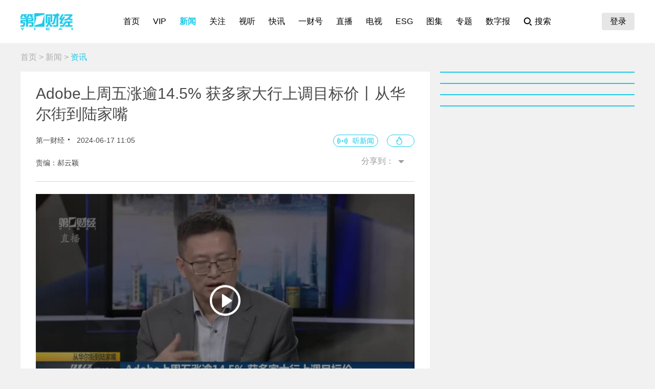

--- FILE ---
content_type: text/html; charset=utf-8
request_url: https://www.yicai.com/news/102152432.html
body_size: 9422
content:
<!DOCTYPE html><html><head> <script src="/assets/yc_autologin.js"></script><meta charset="UTF-8"><meta http-equiv="X-UA-Compatible" content="IE=edge,chrome=1"><link rel="shortcut icon" href="/favicon.ico"><meta name="description" content="第一财经官方网站，7X24小时提供股市行情、经济大势、金融政策、行业动态、专家分析等财经资讯；全网独家直播谈股论金、今日股市、公司与行业、解码财商、头脑风暴等第一财经电视节目。"><meta name="keywords" content="Adobe,营收,盈利,AI,软件行业"><script type="text/javascript" src="/assets/jquery.min.js"></script><script async src="https://www.googletagmanager.com/gtag/js?id=G-BW57C8STG3"></script><script type="text/javascript">var _pb = _pb || [];    var _hmt = _hmt || [];    window.dataLayer = window.dataLayer || [];    function gtag(){dataLayer.push(arguments);}    gtag('js', new Date());    gtag('config', 'G-BW57C8STG3');</script><script type="text/javascript" src="/assets/crypto-js.min.js"></script><script type="text/javascript" src="/assets/Fingerprint2.js"></script><script type="text/javascript" src="https://o.alicdn.com/captcha-frontend/aliyunCaptcha/AliyunCaptcha.js"></script> <script src="/assets/gotoMurl.js" type="text/javascript"></script><title>Adobe上周五涨逾14.5% 获多家大行上调目标价丨从华尔街到陆家嘴</title><link rel="stylesheet" href="/assets/aliplayer/aliplayer-min_2.25.1.css"><script charset="utf-8" type="text/javascript" src="/assets/aliplayer/aliplayer-min-2.25.1.js"></script><script type="text/javascript" src="/assets/vue.min.js"></script><script type="text/javascript" src="/js/alert.min.js"></script><script type="text/javascript">_pb = [['pchannel', 'webpc'],            ['ptype', 'detail'],            ['aaction', 'pageview'],            ['aid', '102152432'],            ['atitle', 'Adobe上周五涨逾14.5% 获多家大行上调目标价丨从华尔街到陆家嘴'],            ['atype', '10'],            ['actime', '2024-06-17T11:05:10+08'],            ['autime', '2024-06-17T11:05:10+08'],            ['acategory', '447'],            ['acname', '资讯中心'],            ['acategory2', '100000320'],            ['ac2name', '资讯'],            ['aoid','100536979'],            ['aocategory','33'],            ['aeditor', '郝云颖'],            ['aprod',	'100']        ];        var atag = ["Adobe","营收","盈利","AI","软件行业"];        if(atag.length) _pb.push(['atag', atag]);        var aauthor = '';        if(aauthor.length) {            aauthor = aauthor.split(",");            _pb.push(['aauthor',aauthor]);        }        var avlist = [{"AppCode":null,"ChainType":false,"ChannelID":448,"ChannelName":"","ChannelRoot":0,"ChannelRootName":null,"CommentCount":0,"CreateDate":"2024-06-17T09:51:40","CreaterName":"郝云颖","EntityChannel":0,"EntityName":"","EntityNews":0,"EntityPath":"","EntityPublishDate":null,"Hl":"","IsEntity":true,"Keywords":null,"LastDate":"2024-06-17T11:17:50","LiveDate":null,"LiveLink":"","LiveState":0,"NewsAddons":"16:9","NewsAuthor":"上午市场零距离","NewsChildren":null,"NewsHot":0,"NewsID":102152225,"NewsLength":"06'16''","NewsNotes":"","NewsSource":"VMS","NewsThumbs":"https://imgcdn.yicai.com/vms-new/2024/06/310fec17-c461-4e4f-bfff-93e3baa6b697_jQwU.jpg","NewsThumbs1":"","NewsTitle":"Adobe上周五涨逾14.5% 获多家大行上调目标价丨从华尔街到陆家嘴","NewsType":12,"NewsUrl":"","OuterUrl":"","ShareUrl":"","SpeechAddress":"","SpeechLength":0,"SubChannelID":0,"SubChannelName":"","TagColor":0,"Tags":"","TimeLine":"","UniqueTag":0,"VideoAdSplits":"","VideoSource":"mp4","VideoUrl":"https://w1.vodcdn.yicai.com/vms-new/2024/06/rb/f5301c5d4162f5308cf5ca31ad44d25d.mp4?auth_key=1769059712-0-0-5a12ba90bf764b9f016c03da47ccfdda&ycfrom=yicaiapp","VideoUrl4k":"https://ycalvod.yicai.com/vms-new/2024/06/rb/f5301c5d4162f5308cf5ca31ad44d25d.mp4?auth_key=1769059712-0-0-5a12ba90bf764b9f016c03da47ccfdda&ycfrom=yicaiapp","VideoUrl8k":"https://ycalvod.yicai.com/vms-new/2024/06/rb/f5301c5d4162f5308cf5ca31ad44d25d.mp4?auth_key=1769059712-0-0-5a12ba90bf764b9f016c03da47ccfdda&ycfrom=yicaiapp","VideoUrlFhd":"https://ycalvod.yicai.com/vms-new/2024/06/rb/f5301c5d4162f5308cf5ca31ad44d25d.mp4?auth_key=1769059712-0-0-5a12ba90bf764b9f016c03da47ccfdda&ycfrom=yicaiapp","VideoUrlHd":"https://ycalvod.yicai.com/vms-new/2024/06/rb/f5301c5d4162f5308cf5ca31ad44d25d.mp4?auth_key=1769059712-0-0-5a12ba90bf764b9f016c03da47ccfdda&ycfrom=yicaiapp","VideoUrlMp4Hd":null,"VideoUrlOrignal":"https://vms1.yicai.com/vms-new/2024/06/rb/f5301c5d4162f5308cf5ca31ad44d25d.mp4","isTextToSpeech":false,"newsDisplayType":0,"pdfUrl":"","topics":"","originPic":"https://imgcdn.yicai.com/vms-new/2024/06/310fec17-c461-4e4f-bfff-93e3baa6b697_jQwU.jpg","isVideo":true,"NewsLengtho":376,"pubDate":"2024-06-17 09:51","showDate":"2024-06-17 09:51","inhour":false,"NewsAuthor1":["上午市场零距离"],"url":"/video/102152225.html","thumbsType":1}];        if(avlist.length) {            _pb.push(['vlength',avlist[0].NewsLengtho]);            _pb.push(['qvid',avlist[0].NewsID]);        }        var newsID = '102152432';        var cID = '100000320';        var relatedStocks = [];        if(relatedStocks.length) {            _pb.push(['astock',relatedStocks]);        }</script><link rel="stylesheet" href="/appassets/newsbody.css"><link href="/css/news.css?f9ef14606a151b025867" rel="stylesheet"><script type="text/javascript" src="/js/common.js?f9ef14606a151b025867"></script><script type="text/javascript" src="/js/news.js?f9ef14606a151b025867"></script></head><body> <div class="g-hd" id="pcHeader"></div> <div class="g-bd f-cb"><div class="m-adtopbanner f-cb"><div class="m-ad8 dfb-ad" data-position="topBanner"></div><div class="m-ad9 dfb-ad" data-position="topBannerRight"></div></div><div class="g-mn g-mn-w g-mn-mt1 f-fl"><div class="m-crumb"><a href="/">首页</a> &gt; <a href="/news/">新闻</a> &gt; <span class="z-crt">资讯</span></div><div class="m-text"> <div class="m-floating m-abs"><script type="text/template" id="newsPrevNext"> <?list.forEach(function(item){?> <a href="<?=item.url?>"><div class="side"><span><?=item.tag?>一篇：</span><h2><?=item.NewsTitle?></h2></div></a> <?})?> </script><script type="text/template" id="newsPrevNext2"> <?list.forEach(function(item){?> <a href="<?=item.url?>"><?=item.tag?>一篇</a> <?})?> </script><div class="side m-share"><h4>分享到：</h4><ul><li class="li-1" onclick="shareWX();">微信</li><li class="li-2" onclick="shareTo('weibo');">微博</li><li class="li-3" onclick="shareTo('qq');">QQ</li></ul></div></div><div class="m-layer" id="shareWXPop"><table><tbody><tr><td><div class="lywrap"><div class="lytt"><h2 class="u-tt">分享到微信</h2><span class="lyclose" onclick="CloseThisLayer(this);"></span></div><div class="m-modifyhead" style="padding-top: 0"><img class="m-qrcode" width="180" height="180"><p style="text-align: left; width: 90%; margin: 16px auto;">打开微信，点击底部的“发现”，<br>使用“扫一扫”即可将网页分享至朋友圈。</p></div></div></td></tr></tbody></table></div> <div class="title f-pr"><h1>Adobe上周五涨逾14.5% 获多家大行上调目标价丨从华尔街到陆家嘴</h1><p class="f-cb"> <span class="f-fl">第一财经</span> <em class="f-fl">2024-06-17 11:05:10</em><a class="hashot f-fr"><img src="[data-uri]"><sup id="newshotnum" style="display: none;"></sup></a>   <i id="audioPlayerbox" style="display: none;"></i> <a class="hasspeech f-fr" onclick="listenAudio('https://audiocdn.yicai.com/audio/16d8e526-b1a0-4607-9b3e-b797b4b600be_aliyun.mp3')">听新闻</a>  </p><p class="names">责编：郝云颖</p><div class="m-smallshare"></div></div> <div class="aiContentBox" id="aiBox"><template><div class="noRights" v-if="!aiAuth1 && !aiAuth2" @click="showVipOrder"><template v-if="platform=='pc'"><div class="aisd">AI帮你提炼, <b>10秒</b>看完要点</div><div class="aijd"><b>智能挖掘</b>相关板块, 定位投资机会</div><button class="vipOrderButton"></button></template><template v-else><img src="/img/article_lock_left.47dd30de.png" style="width: 4.38rem"> <img src="/img/article_float_a.ddea1fa7.png" style="width: 2.08rem"></template></div><div class="hasRights" v-else-if="aisd || aijd.length"><div class="sdDetailBox" v-if="aisd"><div class="sd-box1" @click="toggleShow(1)" :class="{'showall':aisdVisible}"><div class="aisd">AI速读</div><span class="font-1">节省<i>3分钟</i>阅读时间</span> <button class="foldBtn" :class="{'down': aisdVisible}"></button></div><div class="sd-box2" v-show="aisdVisible"><p class="aiDescription">{{aisd}}</p><p class="f-tar" @click="showPrivacy = true">AI生成 免责声明</p></div></div><button class="aijdBtn" @click="toggleShow(2)" v-if="aijd.length"></button><div class="popupAIBox" :style="{'display': showPrivacy ? 'flex' : 'none'}"><div class="privacyContent"><div class="privacyTitle"><h2>免责声明</h2><a class="close" @click="showPrivacy = false"></a></div><div class="privacyText">前述内容由第一财经“星翼大模型”智能生成，相关AI内容力求但不保证准确性、时效性、完整性等。请用户注意甄别，第一财经不承担由此产生的任何责任。</div><div class="f-tar">如您有疑问或需要更多信息，可以联系我们 <span>yonghu@yicai.com</span></div></div></div></div><vip-order ref="viporder" v-if="platform == 'pc'"></vip-order></template></div>   <div class="m-video"><div class="m-videobox2"><div style="z-index: 2" id="poster"><img src="https://imgcdn.yicai.com/vms-new/2024/06/310fec17-c461-4e4f-bfff-93e3baa6b697_jQwU.jpg" onerror="imgError(this,3)" class="m-poster"> <span class="playbtn" onclick="getVideoAuth();"></span></div><div id="playerbox" class="prism-player" data-vid="102152225" data-videosrc="https://w1.vodcdn.yicai.com/vms-new/2024/06/rb/f5301c5d4162f5308cf5ca31ad44d25d.mp4?auth_key=1769059712-0-0-5a12ba90bf764b9f016c03da47ccfdda&amp;ycfrom=yicaiapp" data-videolen="376" data-videotype="quote" data-videotime="2024-06-17T09:51:40"></div><div class="dfb-ad frontvideo" data-position="frontvideo"></div></div><i>Adobe上周五涨逾14.5% 获多家大行上调目标价丨从华尔街到陆家嘴</i></div>  <div class="m-txt"><div id="multi-text" class="f-cb"><p>Adobe上周五公布上一季度的业绩，2024财年第二财季的营收和盈利均超预期，对下季营收指引虽略低于预期，但超预期上调全财年目标，盘后涨约17%至三个月高位。许戈认为目前美国软件行业在AI赋能上，均出现业绩的显著提升，从Adobe产品的表现看，由于AI增加的功能，帮助企业吸收到新增客户，人工智能从苹果到Adobe，正在向市场证明其在应用方面，对商业企业利润和前景的明显提高。</p>
</div><div id="jb_report">举报</div>  <div class="statement"><div style="margin: 0;">第一财经广告合作，<a href="/others/gglx.html" style="text-decoration: underline;color:#4a4a4a" target="_blank">请点击这里</a></div>此内容为第一财经原创，著作权归第一财经所有。未经第一财经书面授权，不得以任何方式加以使用，包括转载、摘编、复制或建立镜像。第一财经保留追究侵权者法律责任的权利。<br>如需获得授权请联系第一财经版权部：<a href="mailto:banquan@yicai.com" style="text-decoration: underline;color:#4a4a4a">banquan@yicai.com</a></div>   </div></div>  <div class="m-ad4 dfb-ad" data-position="middleBanner1"></div>   <div class="m-ad4 dfb-ad" data-position="middleBanner2"></div><div class="m-content f-mb20"> <div class="m-con m-box7"><div class="titletips titletips-1 titletips-1-1">相关阅读</div>  <a href="/news/103014421.html" class="f-db" target="_blank">  <div class="m-list m-list-1 f-cb">  <div class="lef f-fl m-zoomin"><img class="u-img f-fl" src="https://imgcdn.yicai.com/uppics/images/ios/yicai/47A03290-AF4C-4D58-AE3C-6B9AA870D3D2.jpg" onerror="imgError(this)">  </div>  <div class="common"><h2>OpenAI首款硬件定了！下半年推出</h2><p>OpenAI走向“软硬结合”的关键一步。</p><div class="author"><div class="leftspan">  </div><div class="rightspan">  <span class="news_comment">8</span> <span class="news_hot">160</span>  <span>昨天 10:44</span>  </div></div></div></div> </a>  <a href="/news/102994201.html" class="f-db" target="_blank">  <div class="m-list m-list-1 f-cb">  <div class="lef f-fl m-zoomin"><img class="u-img f-fl" src="https://imgcdn.yicai.com/uppics/slides/2026/01/e3ffeb709be256579838a12014c7d4fa.jpg" onerror="imgError(this)">  </div>  <div class="common"><h2>AI进化速递 | 摩尔线程发布SimuMax的1.1版本</h2><p>阿里云推出面向AI硬件的多模态交互开发套件......</p><div class="author"><div class="leftspan">  </div><div class="rightspan">  <span class="news_hot">160</span>  <span>01-08 20:45</span>  </div></div></div></div> </a>  <a href="/news/102969506.html" class="f-db" target="_blank">  <div class="m-list m-list-1 f-cb">  <div class="lef f-fl m-zoomin"><img class="u-img f-fl" src="https://imgcdn.yicai.com/uppics/slides/2025/12/688c4b57f15513685f48fddae05b7475.jpg" onerror="imgError(this)">  </div>  <div class="common"><h2>报告：未来5年中国车企海外份额将占15%~20%</h2><p>未来两年或因海外库存、本地化研发及建厂周期等影响进入短暂平台期，2026～2027年受多因素制约，拓宽海外布局仍需1～3年时间。</p><div class="author"><div class="leftspan">  </div><div class="rightspan">  <span class="news_comment">6</span> <span class="news_hot">230</span>  <span>2025-12-22 20:04</span>  </div></div></div></div> </a>  <a href="/news/102962864.html" class="f-db" target="_blank">  <div class="m-list m-list-1 f-cb">  <div class="lef f-fl m-zoomin"><img class="u-img f-fl" src="https://imgcdn.yicai.com/uppics/slides/2025/12/ef4e49240918bb2709c55941dfb3900a.jpg" onerror="imgError(this)">  </div>  <div class="common"><h2>AI进化速递 | OpenAI推出GPT Image 1.5</h2><p>腾讯发布混元世界模型1.5；阶跃星辰宣布GUI Agent全面升级；Adobe Firefly新增基于提示词的视频编辑功能。</p><div class="author"><div class="leftspan">  </div><div class="rightspan">  <span class="news_hot">92</span>  <span>2025-12-17 20:46</span>  </div></div></div></div> </a>  <a href="/news/102951895.html" class="f-db" target="_blank">  <div class="m-list m-list-1 f-cb">  <div class="lef f-fl m-zoomin"><img class="u-img f-fl" src="https://imgcdn.yicai.com/uppics/slides/2025/12/47f647830a26e325c12d6cbd6a0e64a6.jpg" onerror="imgError(this)">  </div>  <div class="common"><h2>中印引领亚太航空客运增长，但这些挑战仍困扰航司</h2><p>苹果公司卖一个iPhone手机壳赚的钱，比全球航空公司运送一位旅客平均赚的7.90美元还多。</p><div class="author"><div class="leftspan">  </div><div class="rightspan">  <span class="news_hot">478</span>  <span>2025-12-10 21:21</span>  </div></div></div></div> </a> </div> </div><div class="m-content f-mb20"><div class="m-con m-box7" id="ychot"><div class="titletips titletips-1 titletips-1-1">一财最热</div></div></div><div class="m-ad4 dfb-ad" data-position="middleBanner3"></div> <div id="m-isay"><comment id="102152432" type="10" title="Adobe上周五涨逾14.5% 获多家大行上调目标价丨从华尔街到陆家嘴"></comment></div><script src="/assets/vue.min.js"></script> </div><div class="g-sd g-sd-mt1 f-fr f-pr"><div id="aijdDetail" v-show="visible" :class="{'expandBox': visible==1, 'collapseBox': visible==2}"><aijd-popup :list="aijd" ref="aijddetail" :platform="platform" :visible="visible==1"></aijd-popup></div> <div class="m-ad2 dfb-ad" data-position="rightsquare1"></div><div class="m-box2 top10" id="newsRank"></div><div class="m-ad2 dfb-ad" data-position="rightsquare2"></div><div class="m-box2 top10" id="videoRank"></div><div class="m-ad2 dfb-ad" data-position="rightsquare3"></div><div class="m-box2 top10" id="imageRank"></div><div class="m-box2 top10" id="liveRank"></div> </div></div> <div class="g-ft" id="gocFt"></div> <div class="m-ad5 dfb-ad f-dn" data-position="view"><a href="javascript:" onclick="closeParent();" class="u-closead">点击关闭</a></div></body></html>

--- FILE ---
content_type: text/css; charset=UTF-8
request_url: https://www.yicai.com/css/news.css?f9ef14606a151b025867
body_size: 252099
content:
blockquote,body,button,caption,dd,div,dl,dt,fieldset,figure,form,h1,h2,h3,h4,h5,h6,hr,html,input,legend,li,menu,ol,p,pre,table,td,textarea,th,ul{margin:0;padding:0}address,article,aside,details,figcaption,figure,footer,header,hgroup,menu,nav,section{display:block}table{width:100%}table td,table th{white-space:nowrap}caption,th{text-align:left;font-weight:400}abbr,body,fieldset,html,iframe,img{border:0}address,cite,dfn,em,i,var{font-style:normal}[hidefocus],summary{outline:0}li{list-style:none}h1,h2,h3,h4,h5,h6,small{font-size:100%}sub,sup{font-size:83%}code,kbd,pre,samp{font-family:inherit}q:after,q:before{content:none}textarea{overflow:auto;resize:none}label,summary{cursor:default}a,button{cursor:pointer}button:disabled{cursor:auto}b,em,h1,h2,h3,h4,h5,h6,strong{font-weight:700}a,a:hover,del,ins,s,u{text-decoration:none}body,button,input,keygen,legend,select,textarea{font-family:Microsoft YaHei,"\5FAE\8F6F\96C5\9ED1",Helvetica,Tahoma,Arial,STXihei,"\534E\6587\7EC6\9ED1",SimSun,"\5B8B\4F53",Heiti,"\9ED1\4F53",sans-serif;color:#333;outline:0}body{background:#f1f1f1}a{color:#4a4a4a}a:hover{color:#1ac9e9}.m-list14 a:visited h2,.m-on .relate a:visited,a:visited,a:visited .m-list1 h3,a:visited .m-list h2,a:visited .m-list p{color:#999}img{display:block}button{border:none;background:none}.f-cb:after,.f-cbli li:after,.m-hd:after{display:block;clear:both;visibility:hidden;height:0;overflow:hidden;content:"."}.f-cb,.f-cbli li,.f-ib,.m-hd{zoom:1}.f-ib{display:inline-block;*display:inline}.f-dn{display:none}.f-db{display:block}.f-fl{float:left}.f-fr{float:right}.f-pr,.f-prz{position:relative}.f-prz{zoom:1}.f-oh{overflow:hidden}.f-ff0{font-family:arial}.f-ff1{font-family:Microsoft YaHei,"\5FAE\8F6F\96C5\9ED1"}.f-fwn{font-weight:400}.f-fwb{font-weight:700}.f-tal{text-align:left}.f-tac{text-align:center}.f-tar{text-align:right}.f-taj{text-align:justify;text-justify:inter-ideograph}.f-vam,.f-vama *{vertical-align:middle}.f-wsn{word-wrap:normal;white-space:nowrap}.f-pre{overflow:hidden;text-align:left;white-space:pre-wrap}.f-pre,.f-wwb{word-wrap:break-word;word-break:break-all}.f-wwb{white-space:normal}.f-ti{overflow:hidden;text-indent:-30000px}.f-ti2{text-indent:2em}.f-lhn{line-height:normal}.f-tdu,.f-tdu:hover{text-decoration:underline}.f-tdn,.f-tdn:hover{text-decoration:none}.f-toe{overflow:hidden;word-wrap:normal;white-space:nowrap;text-overflow:ellipsis}.f-csp{cursor:pointer}.f-csd{cursor:default}.f-csh{cursor:help}.f-csm{cursor:move}.f-usn{-webkit-user-select:none;-moz-user-select:none;-ms-user-select:none;-o-user-select:none;user-select:none}.f-blue{color:#1ac9e9}.f-red{color:red}.f-green{color:#080}.f-gray{color:#8f8f8f}.f-mb20{margin-bottom:20px}.f-mt10,.f-mt20{margin-top:20px}img.f-avatar{border-radius:50%;object-fit:cover}.g-hd{width:100%;max-width:100%;height:84px;background:#fff}.g-bd{width:1200px;margin-left:auto;margin-right:auto}.g-mn-w{width:800px}.g-mn-mt,.g-mn-mt1{margin-top:20px}.g-mn-mt1 .m-crumb{margin-bottom:20px;line-height:16px}.g-mn-mt2{margin-top:10px}.g-mn-mt3{margin-top:20px}.g-sd{width:380px;padding-bottom:20px}.g-sd-mt{margin-top:89px}.g-sd-mt1{margin-top:56px}.g-sd-mt2{margin-top:20px}.g-ft{width:100%;background:#4a4a4a}.m-head{position:relative;width:1200px;margin-left:auto;margin-right:auto;height:84px;box-sizing:border-box;display:flex;padding-top:25px;justify-content:space-between}.m-head .u-logo{width:102px;height:34px;flex-shrink:0}.m-menu{width:100%;display:flex;justify-content:center}.m-menu>ul{display:flex;height:56px;padding-left:16px}.m-menu>ul>li{margin-right:26px;line-height:34px;position:relative;display:flex}.m-menu .a1{display:block;color:#000;font-size:16px}.m-menu .a1:hover,.m-menu .z-crt,.m-menu .z-cur{color:#1ac9e9;font-weight:700}.m-menu>ul>li.plus{background:url(../ccbd60845f444283db0f11ca6c50ee81.svg) no-repeat right 8px/16px 16px;padding-right:16px}.m-search{padding-right:16px;height:34px;line-height:34px;color:#000;padding-left:22px;cursor:pointer;flex-shrink:0;font-size:16px;background:url(../9cffaebf0ff31e0139cd780fd1bab2da.svg) no-repeat 0/16px 16px}.m-search-1{position:relative;width:760px;height:30px;line-height:30px;border:1px solid #4a4a4a}.m-search-1 input{width:710px;float:right;height:28px;line-height:28px;font-size:14px;color:#4a4a4a;border:0;background:transparent}.m-search-1 a{float:left;display:block;width:20px;height:21px;margin-top:6px;margin-left:10px;background:url(../9cffaebf0ff31e0139cd780fd1bab2da.svg) no-repeat 0/16px 16px}.m-login{position:relative;flex-shrink:0;cursor:pointer;height:56px}.m-login .u-login{display:flex;height:34px;align-items:center}.m-login .u-login span{border-radius:4px;background:#e6e6e6;padding:0 16px;color:#000;font-size:16px;line-height:34px}.m-login .u-login img{width:34px;height:34px}.m-ft{width:1200px;padding-top:45px;padding-bottom:34px;margin-right:auto;margin-left:auto}.m-ft,.m-ft>div{position:relative}.m-ft>div{width:100%;overflow:hidden}.m-link{padding-top:10px}.m-link p{position:absolute;top:1px;left:171px;width:22px;height:10px;background:url(../img/icon.adcf4f7d.png) no-repeat;background-position:0 -71px}.m-link div{min-width:820px;padding:10px 0;border:1px solid #fff;box-sizing:border-box}.m-link li{float:left;padding-left:10px;height:26px;line-height:26px;width:16%;box-sizing:border-box}.m-link a{padding:0 10px;background:url(../img/icon.adcf4f7d.png) no-repeat;background-position:0 -200px;font-size:14px;color:#fff}.m-link ul{margin-left:-11px;width:100%}.m-link1 ul{margin-left:-9px}.m-link1 li{float:left;padding-left:10px;height:26px;line-height:26px}.m-link1 li:first-child{padding-left:0}.m-link1 li a,.m-link1 li a:hover{padding:0 0 0 10px;font-size:12px;color:#f4f8f9;background:url(../img/icon.adcf4f7d.png) no-repeat;background-position:0 -203px}.m-link2{position:absolute;top:34px;left:-66px;z-index:14000;width:820px;padding-top:10px;background:#fff;overflow:hidden}.m-link2 .p1{position:absolute;top:0;left:71px;width:24px;height:11px;background:url(../img/icon.adcf4f7d.png) no-repeat;background-position:-316px -113px}.m-link2 .drop-down{padding:10px;border:1px solid #dedede}.m-link2 .drop-down div{width:100%;overflow:hidden}.m-link2 ul{margin-left:-2px}.m-link2 li{float:left;height:26px;line-height:26px}.m-link2 li a,.m-link2 li a:hover{padding:0 10px;font-size:14px;color:#262626;background:url([data-uri]) no-repeat;background-position:0 4px}.m-link2-1{width:470px}.m-link2-1 .drop-down div{width:542px;overflow:hidden}.m-link2-2{width:948px}.m-link2-2 .drop-down div{width:926px;overflow:hidden}.m-link2-log{top:34px;left:-26px;width:90px}.m-link2-log li{float:none;width:90px;height:33px;text-align:center;border-top:1px solid #dedede;overflow:hidden}.m-link2-log li:first-child{border-top:none}.m-link2-log li a,.m-link2-log li a:hover{padding:0;font-size:14px;color:#262626;background:none}.m-link2-log .p1{left:30px}.m-link2-log .drop-down{padding:10px 0 0}.m-copyright{margin-top:8px;line-height:26px;font-size:12px;color:#fff}.m-copyright span{margin-right:20px}.m-copyright .span1{padding-left:18px;background:url(../img/icon.adcf4f7d.png) no-repeat;background-position:0 -174px}.m-copyright .span2{padding-right:55px;background:url(../img/icon.adcf4f7d.png) no-repeat;background-position:60px -151px}.m-copyright .span3{padding-right:90px;background:url(../img/icon.adcf4f7d.png) no-repeat;background-position:100px -393px;color:#fff}.m-code{margin-top:30px}.m-code ul{display:flex;justify-content:space-between;align-items:center}.m-code li{position:relative;margin-bottom:30px;display:flex;align-items:flex-end}.m-code img{width:80px;height:80px;margin-right:10px}.m-code p{padding-top:16px;font-size:12px;color:#fff;line-height:16px;background:url(../img/icon.adcf4f7d.png) no-repeat;background-position:0 -228px}.dfb-ad{margin-left:auto;margin-right:auto}.dfb-ad,.m-ad{position:relative}.m-ad{margin-top:20px}.m-ad-1,.m-ad-2{width:380px}.m-ad2{margin-bottom:20px;background:#fff;padding:40px;box-sizing:content-box!important}.m-ad2,.m-ad3{position:relative}.m-ad3{width:1200px;margin-top:20px;background:url([data-uri]) no-repeat 100%}.m-ad3-1,.m-ad3-2{margin-bottom:20px}.m-ad3-2{margin-top:0}.m-ad4{width:800px;margin-bottom:20px;background:#d8d8d8;position:relative}.m-ad4-1{margin-bottom:0}.m-ad4-2{margin-top:20px}.m-ad5{position:fixed;right:0;bottom:0;width:300px;height:250px;overflow:hidden;padding-top:24px;z-index:1}a.u-closead{display:block;position:absolute;top:0;right:0;height:24px;background:#d8d8d8;border:1px solid #4a4a4a;color:#4a4a4a;line-height:24px;cursor:pointer;font-size:14px;text-align:center;padding:0 4px}a.u-closead:hover{background:#4a4a4a;color:#fff}.m-ad6 i.adtag{position:absolute;bottom:20px;right:20px;width:36px;height:18px;font-weight:400;font-size:12px;text-align:center;color:#fff;background:rgba(0,0,0,.5);border-radius:100px}.m-ad7.dfb-ad a:before{content:url([data-uri]);vertical-align:middle;width:29px;height:18px;margin-right:10px;line-height:18px;display:inline-block}.dfb-ad .dfb-box li a{display:block;position:relative}.dfb-ad .dfb-box li a:after,.hasADTag:after,.m-ad6.dfb-ad .m-zoomin:after{content:url([data-uri]);position:absolute;bottom:0;left:0;width:29px;height:18px;line-height:18px}.m-ad7.dfb-ad .dfb-box li a:after{content:none}.u-column{display:inline-block;margin-top:10px;line-height:32px;font-size:18px;color:#1ac9e9;font-weight:400;border-bottom:4px solid #1ac9e9}.m-crumb,.m-crumb a,.m-crumb a:hover{color:#aeaeae;font-size:16px}.m-crumb a:hover{text-decoration:underline}.m-crumb .z-crt,.m-crumb .z-crt:hover{color:#1ac9e9}.m-crumb-1{margin-top:20px;margin-bottom:20px}.m-crumb-2{height:56px;line-height:56px}.m-crumb-3{line-height:16px}.m-hd{height:30px;line-height:30px;padding-bottom:4px}.m-hd li{float:left;position:relative}.m-hd li:first-child{margin-left:0}.m-hd li a,.m-hd li a:hover{text-decoration:none;color:#aeaeae}.m-hd li a{display:inline-block;text-align:center;font-size:18px;padding:0}.m-hd li.z-crt a,.m-hd li:hover a{color:#1ac9e9;border-bottom:4px solid #1ac9e9}.m-hd-1{width:340px;height:20px;line-height:20px;margin-top:15px;margin-right:auto;margin-left:auto}.m-hd-1 li a{display:inline-block;text-align:center;font-size:14px;padding:0}.m-hd-1 li.z-crt a,.m-hd-1 li:hover a{border-bottom:2px solid #1ac9e9}.m-hd-2{position:relative;height:50px;line-height:50px;background:#fff;border-bottom:1px solid #d8d8d8}.m-hd-2 ul{padding-left:20px}.m-hd-2 li a{display:inline-block;text-align:center;padding:0}.m-hd-2 .fresh{position:absolute;right:0;top:0}.m-hd-2 .fresh span{margin-right:15px;font-size:12px;height:16px;color:#4a4a4a;cursor:pointer}.m-hd-2 .fresh span.span-1{padding-left:20px;background:url(../img/icon.adcf4f7d.png) no-repeat;background-position:-325px -328px}.m-hd-2 .fresh span.span-2{padding-left:24px;background:url(../img/icon.adcf4f7d.png) no-repeat;background-position:-323px -213px}.m-hd-2 .fresh .span-2.span-on{color:#f1f1f1;pointer-events:none}.m-hd-2 .fresh span.span-1.span-on{background-position:-325px -187px}.m-hd-2-1 li.z-crt a{color:#4a4a4a}.m-hd-3{height:48px;line-height:48px;margin-left:20px;margin-right:20px;margin-bottom:20px;border-bottom:1px solid #4a4a4a}.m-hd-3 li.z-crt a{color:#fff}.m-hd-3 li a,.m-hd-3 li a:hover{font-size:14px;text-decoration:none;color:#fff}.m-hd-4{background-color:#f1f1f1}.m-hd-fw li{width:80px}.m-hd-fw1 li{width:120px}.m-hd-fw2 li{margin-right:50px}.m-hd-fw3 ul{width:720px}.m-hd-fw3 li{margin-right:30px;display:inline-block}.m-hd-fw3 li:last-child{margin-right:0}.m-hd-fixed .m-hd{position:fixed;top:0;width:800px;z-index:11}.m-hd-fixed .m-hd-4{height:50px}.m-hd-fixed .m-content{margin-top:75px}.m-hd-fixed .m-content-4{margin-top:34px}.m-hd-fixed .m-list9{margin-top:55px}.m-hd-fixed .m-content.m-scrollcontent{margin-top:35px}.titletips{position:relative;left:3px;display:table-cell;vertical-align:text-top;height:23px;padding-bottom:9px;font-size:14px;color:#4a4a4a}.titletips:after{left:3px}.titletips:after,.titletips:before{position:relative;top:-1px;content:" ";display:inline-block;width:7px;height:7px;background:url([data-uri]) no-repeat}.titletips:before{right:3px}.titletips-1{left:7px}.titletips-1:after{background:none}.titletips-1:before{top:2px;right:7px;width:4px;height:14px;background:url([data-uri]) no-repeat}.titletips-1-1{height:36px;padding-bottom:0;top:20px;left:27px}.m-list{padding:16px 20px 20px;margin-top:20px;background:#fff}.m-list h2{font-size:18px;line-height:24px;color:#4a4a4a;max-height:50px;font-weight:400}.m-list h2,.m-list p{overflow:hidden;text-align:justify;word-wrap:break-word;word-break:normal}.m-list p{font-size:16px;line-height:26px;color:#777;margin-top:10px;max-height:78px}.m-list .author{font-size:12px;color:#4a4a4a;margin-top:10px;line-height:18px}.m-list .u-img{width:230px;height:130px;object-fit:cover}.m-list ul{margin-top:4px;margin-bottom:15px}.m-list li{float:left;width:180px;height:120px;margin-left:13px}.m-list li:first-child{margin-left:0}.m-list em{position:absolute;right:20px;bottom:20px;width:36px;height:18px;font-size:12px;color:#fff;background:#1ac9e9;text-align:center;font-weight:400;border-radius:100px}.m-content-1{margin-top:-20px}.m-content-2{margin-bottom:20px}.m-content-3{margin-top:20px}.m-gallery li img{width:100%;height:100%;object-fit:cover}.m-list-1{position:relative}.m-list-1 p{max-height:44px;line-height:22px;overflow:hidden;display:-webkit-box;-webkit-box-orient:vertical;-webkit-line-clamp:2}.m-list-1 .author{position:absolute;bottom:20px;left:270px;right:20px}.m-list-1 .lef{position:relative;width:230px;height:130px;margin-right:20px;margin-top:4px}.m-list-1 .lef .bg{position:absolute;width:100%;height:100%;left:0;top:0;background:rgba(0,0,0,.3)}.m-list-1 .lef i{position:absolute;top:50%;margin-top:-24px;left:50%;margin-left:-24px;display:block;width:48px;height:48px;background:url(../img/icon.adcf4f7d.png);background-position:0 -92px}.m-list-1 .status,.m-list-1 .time{min-width:30px;padding:0 2px;height:17px;line-height:17px;font-size:12px;color:#fff;text-align:center}.m-list-1 .status{position:absolute;top:10px;left:10px;background:#1ac9e9 url([data-uri]) no-repeat 2px/12px;padding-left:16px}.status.type_29_1:after,.status.type_129_1:after{content:"\8DEF\6F14\76F4\64AD"}.status.type_29_0:after,.status.type_129_0:after{content:"\8DEF\6F14\9884\544A"}.status.type_29_2:after,.status.type_129_2:after{content:"\8DEF\6F14\56DE\770B"}.status.type_19_1:after,.status.type_39_1:after,.status.type_119_1:after,.status.type_139_1:after{content:"\73B0\573A\76F4\64AD"}.status.type_19_0:after,.status.type_39_0:after,.status.type_119_0:after,.status.type_319_0:after{content:"\76F4\64AD\9884\544A"}.status.type_19_2:after,.status.type_39_2:after,.status.type_119_2:after,.status.type_319_2:after{content:"\76F4\64AD\56DE\770B"}.m-list-1 .time{position:absolute;top:10px;left:10px}.m-list1{margin-top:20px;background:#fff}.g-sd .m-list1 img{width:380px;height:214px;object-fit:cover}.m-list1 h3{padding:16px 20px 20px;font-size:14px;line-height:20px;color:#4a4a4a;font-weight:400}.m-list2{padding:19px 20px 20px;background:#fff;border-top:2px solid #1ac9e9}.m-list2 li{float:left;width:170px;padding-top:18px}.m-list2 .u-img{float:left;width:55px;height:55px;margin-right:12px;border-radius:100px;background:#eaeaea}.m-list2 h2{padding-bottom:10px;line-height:13px;border-bottom:1px solid #262626}.m-list2 h2,.m-list2 h3{font-size:14px;color:#262626;font-weight:400}.m-list2 h3{padding-top:10px}.m-list2 .p1,.m-list2 h3{height:20px;line-height:20px;overflow:hidden}.m-list2 .p1{font-size:12px}.m-list2 .p2{width:170px;margin-top:10px;font-size:14px;line-height:24px;color:#8f8f8f;overflow:hidden}.m-list3{width:800px;height:140px;background:#fff url([data-uri]) repeat-y}.m-list3 h2{position:relative;height:40px;padding-left:64px;line-height:40px;font-size:18px;color:#262626;font-weight:400;background:#fff url([data-uri]) 12px/38px no-repeat;border-bottom:1px solid #1ac9e9}.m-list3 h2 i{position:absolute;top:35px;left:25px;width:11px;height:7px;background:url(../img/icon.adcf4f7d.png) no-repeat;background-position:-328px -105px}.m-list3 li{height:26px;line-height:26px;font-size:14px;overflow:hidden}.m-list3 li a,.m-list3 li a:hover{color:#262626}.m-list3 li.z-crt,.m-list3 li.z-crt a,.m-list3 li.z-crt a:hover{color:red}.m-list3 span{display:inline-block;width:76px;height:26px;margin-right:10px;text-align:center}.m-list3 .scrolfont{height:78px;margin-top:10px;overflow:hidden}.m-list4{width:400px;height:140px;background:#fff url(../img/tz.6fa892d4.jpg) repeat-y 0 0}.m-list4 h2{position:relative;height:40px;padding-left:46px;line-height:40px;font-size:18px;color:#262626;font-weight:400;background:url(../img/icon.adcf4f7d.png) no-repeat;background-position:-304px -24px;border-bottom:1px solid #1ac9e9}.m-list4 h2 i{position:absolute;top:35px;left:60px;width:11px;height:7px;background:url(../img/icon.adcf4f7d.png) no-repeat;background-position:-329px -98px}.m-list4 li{padding-left:32px;line-height:26px;background:url(../img/icon.adcf4f7d.png) no-repeat;background-position:-318px -61px;overflow:hidden;word-wrap:normal;white-space:nowrap;text-overflow:ellipsis}.m-list4 li a,.m-list4 li a:hover{font-size:14px;color:#262626}.m-list4 .scrolfont{height:78px;margin-top:9px;overflow:hidden}.scrolfont a:hover{text-decoration:underline}.m-list5{padding:0 20px 20px}.m-list5 li{width:340px;line-height:17px;margin-top:17px;text-overflow:ellipsis;white-space:nowrap;overflow:hidden}.m-list5 li span{display:inline-block;width:17px;height:17px;margin-right:10px;font-size:12px;color:#fff;text-align:center;background:#c2c2c2}.m-list5 li:first-child span,.m-list5 li:nth-child(2) span,.m-list5 li:nth-child(3) span{background:#1ac9e9}.m-list5 li a,.m-list5 li a:hover{font-size:14px}.m-list7{padding:16px 0 0 20px;margin-top:20px;background:#fff}.m-list7 li{float:left;position:relative;margin-bottom:20px;margin-right:20px;width:216px}.m-list7 img,.m-list7 li div{width:216px;height:121px}.m-list7 li div{position:absolute;top:0;left:0;background:rgba(0,0,0,.5)}.m-list7 h2{margin-top:12px;margin-bottom:8px;font-size:16px;font-weight:400;color:#262626}.m-list7 p{font-size:12px;color:#4a4a4a}.m-list9{background:#fff}.m-list9 h3{padding-left:20px;height:50px;font-size:16px;color:#4a4a4a;font-weight:400;line-height:50px;border-top:1px solid #d8d8d8}.m-list9 ul:first-child h3{border-top:none}.m-list9 li{position:relative;padding:15px 20px 20px;border-top:1px solid #d8d8d8;min-height:40px}.m-list9 li:first-child{border-top:0}.m-list9 div.right{float:right;width:654px;line-height:22px;text-align:justify;text-justify:inter-ideograph}.m-list9 div.right,.m-list9 span{font-size:14px;color:#4a4a4a}.m-list9 .tips{position:absolute;top:42px;left:20px;width:35px;height:18px;background:url(../img/icon.adcf4f7d.png) no-repeat;background-position:-219px 0}.m-list9 .pic{position:relative;width:240px;height:160px;padding-top:15px;overflow:hidden}.m-list9 .pic img{object-fit:cover}.m-list9 .pic.fit{position:relative;width:auto;height:auto;overflow:auto}.m-list9 .pic.fit img{max-width:600px;height:auto}.m-list9 .pic i{position:absolute;bottom:10px;right:10px;width:20px;height:20px;background:url(../img/icon.adcf4f7d.png);background-position:-220px -238px;cursor:pointer}.m-list9 .pic.enlarge{width:600px;height:auto}.m-list9 table td,.m-list9 table th{white-space:normal}.m-list10{padding-left:20px;padding-right:28px}.m-list10 h1{margin-bottom:21px;font-size:18px;line-height:24px;font-weight:400;color:#fff;text-align:justify;text-justify:inter-ideograph}.m-list10 div{margin-bottom:19px;font-size:12px;color:#fff}.m-list10 div i{color:#1ac9e9}.m-list10 div span{padding-left:11px;margin-left:7px;background:url(../img/icon.adcf4f7d.png) no-repeat;background-position:0 -203px}.m-list10 p{font-size:14px;line-height:22px;color:#fff;text-align:justify;text-justify:inter-ideograph}.m-list11 li{float:left;width:165px;height:122px;margin-left:20px;margin-bottom:10px;cursor:pointer}.m-list11 p{height:19px;margin-top:10px;font-size:14px;color:#fff;overflow:hidden}.m-list12{margin-bottom:20px;background:#fff}.m-list12 li{float:left;height:35px;margin-left:20px;margin-right:40px;line-height:35px}.m-list12 li a{font-size:14px;color:#4a4a4a}.m-list12 li a.z-crt,.m-list12 li a:hover{color:#1ac9e9}.m-list13{margin-top:96px;text-align:center}.m-list13 p{display:inline-block;margin-left:auto;margin-right:auto;padding-left:52px;padding-bottom:16px;line-height:20px;font-size:18px;color:#4a4a4a;border-bottom:1px dashed #4a4a4a;background:url([data-uri]) no-repeat 0 0}.m-tv{margin-top:20px;background:#000}.m-focus,.m-tv{width:1200px;height:450px}.m-focus{background:#1e55a0}.m-focus .txt{float:right;width:360px;padding:0 20px}.m-focus .txt h1{padding-top:13px;margin-bottom:19px;font-size:30px;color:#fff;line-height:40px;font-weight:400}.m-focus .txt span{display:inline-block;margin-bottom:28px;font-size:14px;color:#fff}.m-focus .txt p{max-height:200px;overflow:hidden;font-size:16px;color:#fff;line-height:22px}.m-focus>img{float:left;width:800px;height:450px}.m-cy{width:340px;min-height:464px;margin-bottom:20px;background:#fff;padding-left:20px;padding-right:20px}.m-cy-1{width:760px}.m-cy-2{width:1160px}.m-keywords{padding:16px 0 0 20px;margin-bottom:20px;background:#fff}.m-keywords p a{color:#4a4a4a;background:#ebebeb}.m-keywords p a,.m-keywords p a:hover{display:inline-block;height:34px;margin-right:20px;margin-bottom:20px;padding:0 16px;line-height:34px;font-size:14px}.m-keywords p a:hover{color:#fff;background:#1ac9e9}.m-keywords .titletips{padding-bottom:13px}.m-vote{padding:16px 20px 0;margin-bottom:20px;background:#fff;overflow:hidden}.m-vote .titletips{padding-bottom:13px}.m-error{position:relative;width:1200px;height:810px;margin-top:57px;margin-bottom:52px;background:#fff}.m-error img{width:362px;height:390px}.m-error-1 img,.m-error img{position:absolute;top:0;left:0;bottom:0;right:0;margin:auto}.m-error-1 img{width:494px;height:372px}.m-personage{width:1200px;height:810px;margin-bottom:20px;background:#fff}.m-personage h2{padding-top:54px;margin-left:60px;font-size:30px;font-weight:400}.m-personage table{width:auto;margin-left:60px;margin-top:56px}.m-personage table td{padding-bottom:30px;font-size:18px;color:#4a4a4a}.m-personage td span{font-size:14px;color:#d0021b}.m-number{margin-top:10px;padding:10px 0;background:#fff}.m-number li{float:left;padding-right:20px;padding-left:18px;width:260px;position:relative;background:url(../img/icon.adcf4f7d.png) no-repeat;background-position:0 -269px}.m-number li:first-child,.m-number li:nth-child(5){background:none}.m-number table{width:100%;border-collapse:collapse}.m-number table td{height:30px;font-size:14px;line-height:30px}.m-number .stock_red{color:#ff5d30}.m-number .stock_green{color:#44da79}.m-number .stock_red .updown{padding-left:12px;background:url([data-uri]) 0 no-repeat}.m-number .stock_green .updown{padding-left:12px;background:url([data-uri]) 0 no-repeat}.m-number table tr:first-child td{color:#4a4a4a}.m-number td.stockname{font-size:16px}.m-rich .column{position:relative;height:16px;padding-top:16px;padding-left:20px;background:#fff}.m-rich .column em{position:absolute;right:20px;top:18px;font-weight:400;font-size:12px;color:#8f8f8f}.m-rich table:nth-child(2){margin-top:0}.m-rich table{margin-top:20px;background:#fff;border-collapse:collapse}.m-rich table .u-img{width:70px;height:70px;border-radius:100px}.m-rich table td{height:110px;font-size:14px;white-space:normal;color:#8f8f8f}.m-rich table h2{font-size:18px;font-weight:400;color:#262626}.m-rich table p{width:126px;font-size:14px;color:#262626;overflow:hidden}.m-rich table .f-red{padding-right:10px;background:url(../img/icon.adcf4f7d.png) no-repeat;background-position:right -240px}.m-rich table .f-green{padding-right:10px;background:url(../img/icon.adcf4f7d.png) no-repeat;background-position:right -279px}.m-rich table i{display:inline-block;min-width:17px;height:17px;font-size:12px;color:#fff;background:#1ac9e9}.u-btn{width:800px;height:40px;margin-top:20px;margin-bottom:20px;font-size:14px;color:#4a4a4a;text-align:center;background:#fff}.u-btn:hover{background-color:#1ac9e9;outline:none;color:#fff}.u-btn.disabled,.u-btn:disabled{top:0!important;background:#eee!important;text-shadow:0 1px 1px #fff!important;color:#ccc!important;cursor:default!important;appearance:none!important;-webkit-box-shadow:none!important;box-shadow:none!important;opacity:.8!important}.u-btn-w{width:1200px}.u-btn-1{margin-bottom:0}.u-btn1{width:340px;height:40px;margin-top:20px;font-size:16px;color:#fff;text-align:center;background:#1ac9e9;border-radius:4px}.u-btn1-1{margin-bottom:80px}.u-btn2{width:338px;height:38px;margin-top:20px;margin-bottom:25px;font-size:16px;color:#1ac9e9;background:#fff;border:1px solid #1ac9e9;border-radius:4px}.u-btn2,.u-btn3{text-align:center}.u-btn3{width:243px;height:42px;font-size:18px;color:#fff;background:#1ac9e9;border-radius:4px}.u-btn1:focus,.u-btn1:hover,.u-btn3:focus,.u-btn3:hover{background:#4ddaf4;outline:none}.u-btn1.disabled,.u-btn1.disabled:hover{background:#a5a5a5;color:#fff}.u-btn3-1{width:137px}.u-btn3-2{width:108px}.u-btn3-3{width:340px}.m-text{position:relative;padding:23px 30px 30px;margin-bottom:20px;background:#fff}.m-text .title{padding-bottom:25px;margin-bottom:20px;border-bottom:1px solid #d8d8d8}.m-text .title h1{font-size:30px;line-height:40px;color:#4a4a4a;font-weight:400}.m-text .title p{margin-top:20px;font-size:14px;line-height:22px;color:#4a4a4a}.m-text .title p span{padding-right:10px;margin-right:8px;background:url(../img/icon.adcf4f7d.png) no-repeat;background-position:right -300px}.m-text .title p em{margin-left:6px;font-weight:400}.m-text .person{margin:0 auto;text-align:center}.m-text .person li{display:inline-block;width:116px;margin-bottom:18px;text-align:center;overflow:hidden}.m-text .person img{width:34px;height:34px;margin-left:auto;margin-right:auto;border-radius:50%;object-fit:cover}.m-text .person p{margin-top:4px;font-size:14px;line-height:20px;color:#4a4a4a}.m-text .intro{padding:16px 20px;margin-bottom:40px;font-size:16px;line-height:28px;color:#4a4a4a;background:#f1f1f1}.m-text-1{padding:53px 60px 60px}.m-text-2{padding:0;margin-bottom:0}.m-on h1{margin-bottom:22px;font-weight:400}.m-on h1,.m-on p{font-size:16px;color:#4a4a4a}.m-on p{padding-bottom:8px;line-height:28px}.m-on p span{padding-left:24px;padding-right:10px;background:url(../img/icon.adcf4f7d.png) no-repeat;background-position:-68px -149px}.m-on .relate{margin-top:26px}.m-on .relate li{height:20px;padding-left:16px;margin-bottom:10px;line-height:20px;background:url(../img/icon.adcf4f7d.png) no-repeat 100%;background-position:-336px -64px}.m-on .relate a{font-size:14px;color:#4a4a4a}.m-on .pic{max-width:600px;height:auto;padding-top:17px;overflow:hidden;margin:0 auto}.m-on .pic img{width:100%}.m-txt div,.m-txt p{margin-bottom:30px;line-height:28px;text-align:justify;text-justify:inter-ideograph;word-break:break-word}.m-txt h3{font-size:14px;font-weight:400}.m-txt em{font-style:italic;font-weight:400}.m-txt u{text-decoration:underline}.m-txt s{text-decoration:line-through}.m-txt .statement{padding-top:12px;margin-top:17px;font-size:14px;line-height:28px;color:#4a4a4a;border-top:1px solid #ebebeb}#multi-text img,.m-txt p img{max-width:740px;margin:0 auto;height:auto}.m-txt a,.m-txt a:hover{color:#1ac9e9;text-decoration:underline}.m-video{margin-bottom:20px}.m-video>div{position:relative;width:740px;height:416px;background:#000}.m-poster{width:100%;height:100%;object-fit:cover;opacity:.6;filter:alpha(opacity=60)}.m-video span.playbtn{position:absolute;top:50%;left:50%;margin-top:-30px;margin-left:-30px;width:60px;height:60px;cursor:pointer;background:url(../img/icon.adcf4f7d.png) no-repeat;background-position:-51px -85px}.m-video i{display:block;margin-top:20px;margin-bottom:24px;font-size:14px;line-height:19px;text-align:center;color:#4a4a4a}.m-pic img{width:740px;height:416px}#multi-text .imgNotes,.m-pic i{display:block;margin-top:20px;margin-bottom:30px;font-size:14px;line-height:19px;text-align:center;color:#4a4a4a}.m-pic1{width:800px;height:auto;margin-bottom:20px;background:#fff}.m-pic1 .titletips{padding-top:16px;padding-left:20px;padding-bottom:13px}.m-abs{position:absolute;left:-172px}.m-abs,.m-fix{top:0;width:152px}.m-fix{position:fixed;left:50%;margin-left:-772px}.m-floating .side{width:112px;padding:16px 20px 13px;margin-bottom:20px;background:#fff}.m-floating .side h4{font-size:16px;color:#aeaeae;font-weight:400}.m-floating .side h2{margin-top:12px;font-size:16px;line-height:26px;font-weight:400;color:#4a4a4a}.m-share li{height:34px;padding-left:54px;margin-top:18px;cursor:pointer;line-height:34px}.m-share li:last-child{margin-bottom:10px}.m-share .li-1{background:url(../img/icon.adcf4f7d.png) no-repeat;background-position:-166px -103px}.m-share .li-2{background:url(../img/icon.adcf4f7d.png) no-repeat;background-position:-166px -137px}.m-share .li-3{background:url(../img/icon.adcf4f7d.png) no-repeat;background-position:-166px -69px}.m-share a{display:block;line-height:34px;color:#4a4a4a}.m-smallshare{position:absolute;right:20px;bottom:28px}.m-smallshare a{margin-left:8px;margin-right:8px;font-size:16px;color:#1ac9e9}.m-smallshare div{float:right}.m-smallshare h4{padding-left:15px;padding-right:20px;color:#9b9b9b;font-weight:400;background:url([data-uri]) no-repeat 100%}.m-smallshare h4.z-crt,.m-smallshare h4:hover{color:#1ac9e9;cursor:pointer;background:url([data-uri]) no-repeat 100%}.m-smallshare ul{position:absolute;margin-top:44px;top:-24px;left:10px;z-index:100;display:none;width:114px;padding:5px;border-radius:6px;border:1px solid #e5e5e5;background:#fff}.m-smallshare li{float:left;width:28px;height:28px;margin:5px;overflow:hidden;cursor:pointer}.m-smallshare li a{display:none}.m-smallshare .li-1{background:url(../img/icon.adcf4f7d.png) no-repeat;background-position:0 -358px}.m-smallshare .li-2{background:url(../img/icon.adcf4f7d.png) no-repeat;background-position:-29px -358px}.m-smallshare .li-3{background:url(../img/icon.adcf4f7d.png) no-repeat;background-position:-57px -358px}.m-smallshare-1{top:20px;right:30px}.m-smallshare-2{top:16px}.m-smallshare-2 h4{background:url([data-uri]) no-repeat 100%;color:#fff}.m-smallshare-3{position:relative;top:0;right:10px}.m-smallshare-3 h4{background:url([data-uri]) no-repeat 100%;color:#fff}.m-share li:hover,.m-smallshare li:hover{opacity:.8;filter:Alpha(opacity=80)}.m-box2{width:380px;margin-bottom:20px;background:#fff;border-top:2px solid #1ac9e9}.m-box2 h2{padding-left:20px;height:51px;line-height:51px;font-size:14px;color:#262626;font-weight:400;border-bottom:1px solid #e0e0e0}.m-box3{width:800px}.m-box3,.m-box3-1{height:250px}.m-box3-2{margin-bottom:20px}.m-box5{margin-bottom:15px;width:760px;margin-top:3px;padding:20px;background:#fff}.m-box5 p{margin-top:15px;font-size:16px;color:#4a4a4a}.m-box5 p span{padding:0 4px;color:#1ac9e9}.m-box6{margin-bottom:20px;width:1200px;overflow:hidden;height:450px}.m-box6 .f-fl{width:800px;height:100%;background:#000}.m-box6 .f-fr{width:400px;height:100%;background:#333}.m-box7{background:#fff;padding-bottom:20px}.m-box7 .m-list{margin-top:0;background:none;padding:20px 20px 10px}.m-box7 .m-list-1 .lef{margin-top:0}.m-box7 .m-list-1 .author{bottom:10px}.m-banner{width:800px;margin-top:20px;background:#1e55a0}.m-banner .owl-theme .owl-controls{width:100%;position:absolute;bottom:20px;left:0}.m-banner .owl-carousel .owl-item img{height:480px;width:100%;margin-left:auto;margin-right:auto;object-fit:cover}.m-banner-1{width:445px;margin-top:0}.m-banner-1,.m-banner-1 .owl-carousel .owl-item img{height:250px}.m-tips{position:absolute;right:-400px;top:0;width:360px;height:440px;padding:13px 20px 20px}.m-tips h2{width:360px;font-size:30px;font-weight:400;color:#f1f1f1}.m-tips p{margin-top:50px;font-size:16px;line-height:22px;color:#f1f1f1}.m-tips-1{right:-356px;width:315px;height:214px;padding:16px 20px 20px;background:#fff}.m-tips-1 h2{width:315px;font-size:18px;color:#4a4a4a}.m-tips-1 p{height:152px;margin-top:20px;line-height:22px;color:#4a4a4a;overflow:hidden;text-align:justify;text-justify:inter-ideograph}.m-photos{width:1080px;margin:0 auto;overflow:hidden}.m-photos .title{position:relative}.m-photos .title span{position:absolute;right:0;top:0;display:block;line-height:90px;color:#b5b5b5}.m-photos .picshow{position:relative;width:1080px;height:720px}.m-photos .picshow .behind,.m-photos .picshow .front{position:absolute;top:350px;left:26px;z-index:40;display:block;width:18px;height:25px}.m-photos .picshow .front{left:26px}.m-photos .picshow .behind{left:1035px}.m-photos .picshow ul{width:6480px}.m-photos .picshow ul li{position:relative;float:left;width:1080px;height:700px}.m-photos p.describe1{margin-bottom:20px;font-size:16px;line-height:30px;color:#4a4a4a}.m-photos .des{position:relative;margin-top:25px}.m-photos .num{float:left;z-index:26;width:72px;height:72px;color:#fff;text-align:center;background:#000;border-radius:100px}.m-photos .num span{display:block;font-size:38px;color:#fff}.m-photos .num i{position:absolute;display:block;top:41px;left:0;width:72px;font-size:20px;color:#d8d8d8;font-style:normal}.m-photos .describe{float:right;width:990px}.m-photos .describe p{z-index:25;font-size:14px;line-height:22px;color:#000;text-align:justify;text-justify:inter-ideograph;font-family:"\5FAE\8F6F\96C5\9ED1","\9ED1\4F53",Arial,Helvetica,sans-serif;word-break:break-all;word-wrap:normal}.piclast{width:1080px;height:700px;margin:0 auto;background:#070403}.piclast h3{padding:73px 0 0;height:56px;font-size:32px;line-height:56px;text-align:center;color:#fff;letter-spacing:4px}.piclast h3,.piclast h4{font-weight:400;font-family:"\5FAE\8F6F\96C5\9ED1","\9ED1\4F53",Arial,Helvetica,sans-serif}.piclast h4{padding-left:416px;font-size:15px;color:#9b9b9b}.piclast .con-list{width:600px;margin:59px auto 0}.piclast .con-list div{float:left;width:130px;margin:20px 10px 0}.piclast .con-list a.white,.piclast .con-list a.white:hover{color:#fff}.piclast .con-list a.white:hover{text-decoration:underline}.piclast .con-list div img{width:130px;height:86px}.piclast div p{padding:8px 0 0;font-size:15px;line-height:22px;font-family:"\5FAE\8F6F\96C5\9ED1","\9ED1\4F53",Arial,Helvetica,sans-serif;height:48px;overflow:hidden;color:#f1f1f1}.ad-gallery{width:100%}.ad-gallery,.ad-gallery *{margin:0;padding:0}.ad-gallery .ad-image-wrapper{position:relative;width:100%;height:720px;margin-bottom:10px}.ad-gallery .ad-image-wrapper .ad-loader{position:absolute;top:48%;left:48%;z-index:10;border:1px solid #ccc}.ad-gallery .ad-image-wrapper .ad-next{right:0;background:url([data-uri]) no-repeat 100%}.ad-gallery .ad-image-wrapper .ad-next,.ad-gallery .ad-image-wrapper .ad-prev{position:absolute;top:0;z-index:10;display:block;width:25%;height:100%;cursor:pointer}.ad-gallery .ad-image-wrapper .ad-prev{left:0;background:url([data-uri]) no-repeat 0}.ad-gallery .ad-image-wrapper .ad-next .ad-next-image,.ad-gallery .ad-image-wrapper .ad-prev .ad-prev-image{position:absolute;top:47%;left:0;z-index:101;display:none;width:50px;height:30px;background:url(../img/icon.adcf4f7d.png) no-repeat scroll 33px -2092px transparent}.ad-gallery .ad-image-wrapper .ad-next .ad-next-image{right:0;left:auto;width:50px;height:30px}.ad-gallery .ad-image-wrapper .ad-image{position:absolute;top:0;left:0;z-index:9;width:1080px;height:720px;overflow:hidden}.ad-gallery .ad-image-wrapper .ad-image a img{position:relative;top:0;border:0}.ad-gallery .ad-image-wrapper .ad-image .ad-image-description{position:absolute;bottom:0;left:0;z-index:2;padding:7px;width:100%;color:#000;text-align:left}* html .ad-gallery .ad-image-wrapper .ad-image .ad-image-description{background:none}.ad-gallery .ad-image-wrapper .ad-image .ad-image-description .ad-description-title{display:block}.ad-gallery .ad-controls{height:20px}.ad-gallery .ad-info{float:left}.ad-gallery .ad-slideshow-controls{float:right}.ad-gallery .ad-slideshow-controls .ad-slideshow-start,.ad-gallery .ad-slideshow-controls .ad-slideshow-stop{padding-left:5px;cursor:pointer}.ad-gallery .ad-slideshow-controls .ad-slideshow-countdown{padding-left:5px;font-size:.9em}.ad-gallery .ad-slideshow-running .ad-slideshow-start{cursor:default;font-style:italic}.ad-gallery .ad-nav{position:relative;z-index:26;width:100%;margin-top:25px}.ad-gallery .ad-back,.ad-gallery .ad-forward{position:absolute;top:0;z-index:10;height:100%}* html .ad-gallery .ad-forward,.ad-gallery .ad-back{height:93px}.ad-gallery .ad-back{display:block;left:0;width:30px;cursor:pointer;background:url([data-uri]) no-repeat}.ad-gallery .ad-forward{display:block;right:0;width:30px;cursor:pointer;background:url([data-uri]) no-repeat}.ad-gallery .ad-nav .ad-thumbs{position:relative;width:980px;margin:0 auto;overflow:hidden}.ad-gallery .ad-thumbs .ad-thumb-list{float:left;list-style:none}.ad-gallery .ad-thumbs li{float:left;padding-right:20px}.ad-gallery .ad-thumbs li a,.ad-gallery .ad-thumbs li a img{display:block}.ad-preloads{position:absolute;left:-9000px;top:-9000px}.ad-thumb-list img{width:138px;height:93px}.photos .picshow.nodesc .describe .bg{z-index:1;height:30px;background:none repeat scroll 0 0 transparent;opacity:0;filter:Alpha(opacity=00);background:#000}.nodesc .describe p,.nodesc .num,.unfold{display:none}.nodesc .unfold{display:block}.nodesc .fold{display:none}.fold a,.unfold a{cursor:pointer}.dd{color:#474747;font-family:"\5FAE\8F6F\96C5\9ED1","\9ED1\4F53",Arial,Helvetica,sans-serif;font-size:14px;line-height:24px;padding:6px 0 0;text-align:justify}.owl-carousel .animated{-webkit-animation-duration:1s;animation-duration:1s;-webkit-animation-fill-mode:both;animation-fill-mode:both}.owl-carousel .owl-animated-in{z-index:0}.owl-carousel .owl-animated-out{z-index:1}.owl-carousel .fadeOut{-webkit-animation-name:fadeOut;animation-name:fadeOut}@-webkit-keyframes fadeOut{0%{opacity:1}to{opacity:0}}@keyframes fadeOut{0%{opacity:1}to{opacity:0}}.owl-height{-webkit-transition:height .5s ease-in-out;-moz-transition:height .5s ease-in-out;-ms-transition:height .5s ease-in-out;-o-transition:height .5s ease-in-out;transition:height .5s ease-in-out}.owl-carousel{display:none;width:100%;-webkit-tap-highlight-color:transparent;position:relative}.owl-carousel .owl-stage{position:relative;-ms-touch-action:pan-Y}.owl-carousel .owl-stage:after{content:".";display:block;clear:both;visibility:hidden;line-height:0;height:0}.owl-carousel .owl-stage-outer{position:relative;overflow:hidden;-webkit-transform:translateZ(0)}.owl-carousel .owl-controls .owl-dot,.owl-carousel .owl-controls .owl-nav .owl-next,.owl-carousel .owl-controls .owl-nav .owl-prev{cursor:pointer;cursor:hand;-webkit-user-select:none;-khtml-user-select:none;-moz-user-select:none;-ms-user-select:none;user-select:none}.owl-carousel.owl-loaded{display:block}.owl-carousel.owl-loading{opacity:0;display:block}.owl-carousel.owl-hidden{opacity:0}.owl-carousel .owl-refresh .owl-item{display:none}.owl-carousel .owl-item{position:relative;min-height:1px;float:left;-webkit-backface-visibility:hidden;-webkit-tap-highlight-color:transparent;-webkit-touch-callout:none;-webkit-user-select:none;-moz-user-select:none;-ms-user-select:none;user-select:none}.owl-carousel .owl-item img{display:block;width:800px;height:480px;-webkit-transform-style:preserve-3d}.owl-carousel.owl-text-select-on .owl-item{-webkit-user-select:auto;-moz-user-select:auto;-ms-user-select:auto;user-select:auto}.owl-carousel .owl-grab{cursor:grab}.owl-carousel.owl-rtl{direction:rtl}.owl-carousel.owl-rtl .owl-item{float:right}.no-js .owl-carousel{display:block}.owl-carousel .owl-item .owl-lazy{opacity:0;-webkit-transition:opacity .4s ease;-moz-transition:opacity .4s ease;-ms-transition:opacity .4s ease;-o-transition:opacity .4s ease;transition:opacity .4s ease}.owl-carousel .owl-item img{transform-style:preserve-3d}.owl-carousel .owl-video-wrapper{position:relative;height:100%;background:#000}.owl-carousel .owl-video-play-icon{position:absolute;height:80px;width:80px;left:50%;top:50%;margin-left:-40px;margin-top:-40px;cursor:pointer;z-index:1;-webkit-backface-visibility:hidden;-webkit-transition:scale .1s ease;-moz-transition:scale .1s ease;-ms-transition:scale .1s ease;-o-transition:scale .1s ease;transition:scale .1s ease}.owl-carousel .owl-video-play-icon:hover{-webkit-transform:scale(1.3);-moz-transform:scale(1.3);-ms-transform:scale(1.3);-o-transform:scale(1.3);transform:scale(1.3);-webkit-transition:transform .3s;-moz-transition:transform .3s;-ms-transition:transform .3s;-o-transition:transform .3s;transition:transform .3s}.owl-carousel .owl-video-playing .owl-video-play-icon,.owl-carousel .owl-video-playing .owl-video-tn{display:none}.owl-carousel .owl-video-tn{opacity:0;height:100%;background-position:50%;background-repeat:no-repeat;-webkit-background-size:contain;-moz-background-size:contain;-o-background-size:contain;background-size:contain;-webkit-transition:opacity .4s ease;-moz-transition:opacity .4s ease;-ms-transition:opacity .4s ease;-o-transition:opacity .4s ease;transition:opacity .4s ease}.owl-carousel .owl-video-frame{position:relative;z-index:1}.owl-theme .owl-controls{text-align:center;-webkit-tap-highlight-color:transparent}.owl-theme .owl-controls .owl-nav [class*=owl-]{color:#fff;font-size:14px;margin:5px;padding:4px 7px;background:#d6d6d6;display:inline-block;cursor:pointer;-webkit-border-radius:3px;-moz-border-radius:3px;border-radius:3px}.owl-theme .owl-controls .owl-nav [class*=owl-]:hover{background:#869791;color:#fff;text-decoration:none}.owl-theme .owl-controls .owl-nav .disabled{opacity:.5;cursor:default}.owl-nav{display:none}.owl-theme .owl-dots{text-align:center}.owl-theme .owl-dots .owl-dot{display:inline-block;zoom:1;*display:inline}.owl-theme .owl-dots .owl-dot span{display:block;width:10px;height:4px;margin:0 4px;border:1px solid #979797;-webkit-backface-visibility:visible;-webkit-transition:opacity .2s ease;-moz-transition:opacity .2s ease;-ms-transition:opacity .2s ease;-o-transition:opacity .2s ease;transition:opacity .2s ease}.owl-theme .owl-dots .owl-dot.active span,.owl-theme .owl-dots .owl-dot:hover span{width:22px;height:4px;border:1px solid #1ac9e9;background:#1ac9e9}.owl-theme .owl-dots .owl-dot.active span{margin:0 4px}.owl-theme2 .owl-stage .owl-item{background:#000}.m-layer{display:none;position:fixed;top:0;left:0;width:100%;height:100%;background:rgba(0,0,0,.6);z-index:1001}.m-layer>table{table-layout:fixed;width:100%;height:100%}.m-layer>table>tbody>tr>td{vertical-align:middle}.m-layer .lywrap{position:relative;width:384px;margin:0 auto;background:#fff;max-height:90%}.m-layer .lywrap-1,.m-layer .lywrap-vip{width:800px}.m-layer .lywrap-2{width:50%}.m-layer .lytt{position:relative;height:109px;margin:0 0 -1px;line-height:109px}.m-layer .lytt h2{font-size:30px;font-weight:400;text-align:center;padding-top:20px}.m-layer .lywrap-1 .lytt{height:auto;line-height:36px}.m-layer .lywrap-1 .lytt h2{text-align:left;margin-left:20px;margin-right:20px;padding-top:33px;padding-bottom:20px;border-bottom:1px solid #000}.m-layer .lyclose{position:absolute;top:20px;right:24px;width:22px;height:22px;cursor:pointer;background:url([data-uri]) no-repeat}.m-layer .lywrap-vip .lytt{height:0;line-height:0}.m-layer .lyct{padding:0 20px}.m-layer .lybt{position:relative;width:340px;margin:0 auto;border-top:1px solid #979797}.m-layer .lybt .span-1{position:absolute;top:-8px;left:50%;margin-left:-25px;width:50px;height:20px;background:#fff url([data-uri]) no-repeat top}.m-table .td1of2{padding-bottom:20px}.m-table .span-1{display:inline-block;padding-top:8px;margin-bottom:80px;font-size:14px;color:#9b9b9b}.m-table .span-1-1{margin-bottom:20px}.m-table .span-2{font-size:14px;color:#9b9b9b}.m-table .span-3 a,.m-table .span-3 a:hover{font-size:14px;color:#4a4a4a;text-decoration:underline}.m-table .p-1{padding-bottom:16px;font-size:16px;color:#4a4a4a;line-height:24px}.m-table .p-1 span{padding-left:6px}.m-table .p-2{position:absolute;top:11px;left:10px;font-size:16px;color:#9b9b9b}.m-table1 .p-1{padding-bottom:38px;font-size:14px;color:#9b9b9b;line-height:22px;text-align:center}.m-table1 a,.m-table1 a:hover{color:#1ac9e9}.m-table2 h2{font-size:18px;color:#4a4a4a;font-weight:400}.m-table2 td{padding-bottom:20px;font-size:16px;line-height:26px;color:#4a4a4a;vertical-align:top;white-space:normal}.m-table2 td span{color:#9b9b9b}.m-agreement{padding:0 20px 40px}.m-agreement li{position:relative;padding:10px 0;margin-left:20px;font-size:15px;line-height:25px;color:#4a4a4a;white-space:normal;border-bottom:1px dashed #979797}.m-agreement li span{position:absolute;top:10px;left:-21px}.m-agreement span,.u-ipt{color:#000}.u-ipt{width:314px;height:40px;padding:0 12px;font-size:16px;border:1px solid #d8d8d8;border-radius:4px}.u-ipt-1{width:276px;padding:0 12px 0 50px}.u-ipt-w{width:230px}.u-ipt-2{width:219px;height:42px}.u-yzm{margin-left:14px;font-size:14px;color:#4a4a4a;text-decoration:underline}.m-modifyhead{padding-top:40px;padding-bottom:40px;text-align:center}.m-modifyhead img{margin-left:auto;margin-right:auto}.m-modifyhead p{margin-top:16px;margin-bottom:38px;color:#9b9b9b;font-size:16px;text-align:center;white-space:normal;padding:20px;word-break:break-all;line-height:26px}.m-layer.z-show{display:block}::-webkit-input-placeholder{color:#9b9b9b}:-moz-placeholder,::-moz-placeholder{color:#9b9b9b}:-ms-input-placeholder{color:#9b9b9b}.m-page{margin:10px 0 0;text-align:center;line-height:22px;font-size:0;letter-spacing:-.307em;word-wrap:normal;white-space:nowrap;color:#999}.m-page a,.m-page i{display:inline-block;vertical-align:top;width:22px;margin-right:10px;margin-left:-1px;border:1px solid #4a4a4a;color:#4a4a4a;border-radius:50px;font-size:12px;letter-spacing:normal;text-shadow:0 1px #fff;background:#fff;-webkit-transition:background-color .3s;-moz-transition:background-color .3s;-ms-transition:background-color .3s;transition:background-color .3s}.m-page a:hover{border:1px solid #1ac9e9;text-decoration:none;color:#1ac9e9;background:#fff}.m-page a:active{background:#fff}.m-page a.z-crt,.m-page a.z-crt:active,.m-page a.z-crt:hover,.m-page a.z-dis,.m-page a.z-dis:active,.m-page a.z-dis:hover{cursor:default;border:1px solid #1ac9e9;color:#1ac9e9;background:#fff}#hotest a:nth-child(n+26){display:none}.m-loading{text-align:center}.m-loading span{display:inline-block;vertical-align:middle;width:8px;height:8px;margin:0 3px;background:#1ac9e9;border-radius:8px;-webkit-animation:loading 1s infinite alternate;animation:loading 1s infinite alternate}.m-loading span:nth-of-type(2){background:rgba(26,201,233,.9);-webkit-animation-delay:.2s;animation-delay:.2s}.m-loading span:nth-of-type(3){background:rgba(26,201,233,.8);-webkit-animation-delay:.4s;animation-delay:.4s}.m-loading span:nth-of-type(4){background:rgba(26,201,233,.7);-webkit-animation-delay:.6s;animation-delay:.6s}.m-loading span:nth-of-type(5){background:rgba(26,201,233,.6);-webkit-animation-delay:.8s;animation-delay:.8s}.m-loading span:nth-of-type(6){background:rgba(26,201,233,.5);-webkit-animation-delay:1s;animation-delay:1s}.m-loading span:nth-of-type(7){background:rgba(26,201,233,.4);-webkit-animation-delay:1.2s;animation-delay:1.2s}@-webkit-keyframes loading{0%{opacity:0}to{opacity:1}}@keyframes loading{0%{opacity:0}to{opacity:1}}.m-zoomin{overflow:hidden}.m-zoomin img{-webkit-transform:scale(1);transform:scale(1);-webkit-transition:.3s ease-in-out;transition:.3s ease-in-out}.m-zoomin:hover img{-webkit-transform:scale(1.3);transform:scale(1.3)}.m-flashing img:hover{opacity:1;-webkit-animation:flash 1.5s;animation:flash 1.5s}@-webkit-keyframes flash{0%{opacity:.4}to{opacity:1}}@keyframes flash{0%{opacity:.4}to{opacity:1}}#searchlist .m-list i,.m-ipterror{color:red}.m-ipterror{border-color:red}.m-captcha{cursor:pointer;margin-left:14px;width:70px}.m-authorlist li:hover,.m-list8.m-list8-1 li:hover,.m-list14:hover,a:hover .m-list,a:hover .m-list1{-moz-box-shadow:0 3px 5px #ccc;box-shadow:0 3px 5px #ccc}a:hover .m-list1 h3,a:hover .m-list h2{color:#1ac9e9}.m-box7 a:hover .m-list{-moz-box-shadow:none;box-shadow:none}.m-goTop{display:none;position:fixed;right:50%;width:94px;height:94px;margin-right:-720px;bottom:0;_bottom:auto;z-index:11;background:url([data-uri]) 0 0 no-repeat}.m-goTop:hover{opacity:.7;filter:Alpha(opacity=70)}.m-goTop.z-show{display:block}@media (max-width:1600px){.m-goTop{right:0;margin-right:0}}.gg_frontvideo{position:absolute;width:740px;height:412px;top:0;left:0;background:#000;z-index:2;text-align:center}.gg_frontvideo span{color:#fff;position:absolute;right:10px;top:10px;font-size:12px}.gg_frontvideo span .countdown{width:18px;text-align:center;color:#1ac9e9;font-weight:700;display:inline-block}.gg_frontvideo .baidudsp object{position:absolute;top:-26px;left:50px}.gg_frontvideo .a-tips{display:block;width:100%;text-align:center;padding-top:150px}.gg_frontvideo .a-tips img{display:inline-block}.gg_frontvideo .p-tips{color:#fff;font-size:18px;margin-top:30px}.m-adtopbanner{width:1200px;position:relative;text-align:center}.m-ad8{width:800px;float:left}.m-ad8,.m-ad9{height:90px;position:relative;margin-top:20px}.m-ad9{width:380px;float:right}.m-intro{margin-top:60px;margin-bottom:20px;padding:30px;background:#fff}.m-sd{float:left;width:180px}.m-sd li{width:180px;height:50px;margin-bottom:5px;font-size:16px;color:#fff;text-align:center;line-height:50px;cursor:pointer;background:#4a4a4a}.m-sd li.z-crt,.m-sd li:hover{background:#1ac9e9}.m-mn{float:right;width:930px}.m-mn .title{height:49px;font-size:18px;line-height:48px;color:#4a4a4a;font-weight:400}.m-mn .title,.m-tt{border-bottom:1px solid #d8d8d8}.m-tt li{float:left;min-width:74px;height:49px;margin-right:50px;font-size:18px;cursor:pointer;color:#4a4a4a;line-height:48px}.m-tt li.hover,.m-tt li.z-crt{color:#1ac9e9;border-bottom:2px solid #1ac9e9}.tcloudad>iframe{display:none}.u-btn4{width:800px;height:40px;margin-top:20px;margin-bottom:20px;font-size:14px;color:#4a4a4a;text-align:center;background:#fff}.u-btn4:hover{background-color:#ba9e76;outline:none;color:#fff}.u-btn4:disabled{top:0!important;background:#eee!important;text-shadow:0 1px 1px #fff!important;color:#ccc!important;cursor:default!important;appearance:none!important;-webkit-box-shadow:none!important;box-shadow:none!important;opacity:.8!important}.u-btn5{position:absolute;bottom:20px;left:20px;display:block;width:90px;height:25px;font-size:14px;border:1px solid #ba9e76}.m-smallshare-vip a,.u-btn5{color:#ba9e76}.m-smallshare-vip h4.z-crt,.m-smallshare-vip h4:hover{color:#ba9e76;cursor:pointer;background:url([data-uri]) no-repeat 100%}.u-btn6{position:relative;width:100%;margin-top:20px;padding-left:.86rem;height:40px;font-size:14px;text-align:left;line-height:40px;color:#ba9e76;text-align:center;border:1px solid #ba9e76}.u-btn6:before{top:7px;left:252px;width:25px;height:25px;background:url([data-uri]) no-repeat;background-size:25px auto}.u-btn6:after,.u-btn6:before{content:"";position:absolute;display:block}.u-btn6:after{top:12px;right:12px;width:10px;height:17px;background:url([data-uri]) no-repeat 100%;background-size:10px auto}.u-btn7{position:absolute;bottom:20px;left:20px;display:block;width:90px;height:25px;font-size:14px;color:#fff;background:#ba9e76}.m-crumb-vip .z-crt,.m-crumb-vip .z-crt:hover{color:#ba9e76}.m-crumb-vip button{float:right;width:90px;height:26px;font-size:14px;color:#fff;background:#ba9e76;margin-top:17px}.m-box2-vip{width:380px;margin-bottom:20px;background:#fff;border-top:2px solid #ba9e76}.m-box2-vip h2{padding-left:20px;height:51px;line-height:51px;font-size:14px;color:#262626;font-weight:400;border-bottom:1px solid #e0e0e0}.m-hd-vip li.z-crt a,.m-hd-vip li:hover a{color:#ba9e76;border-bottom:2px solid #ba9e76}.m-hd-vip-1{min-height:55px;line-height:55px;padding-left:20px;padding-bottom:2px;background:#fff;border-bottom:1px solid #e0e0e0}.m-hd-vip-1 li a{font-size:16px}a:hover .m-list-vip{-moz-box-shadow:0 3px 5px #ccc;box-shadow:0 3px 5px #ccc}a:hover .m-list-vip h2{color:#ba9e76}.m-list5-vip li:first-child span,.m-list5-vip li:nth-child(2) span,.m-list5-vip li:nth-child(3) span{background:#ba9e76}.m-list5-vip a:hover{color:#ba9e76}.titletipsvip{position:relative;margin-bottom:15px;padding-left:10px;height:20px;line-height:20px;font-size:16px;color:#ba9e76;background:url([data-uri]) no-repeat 0;background-size:3px 16px}.titletipsvip .readmore{cursor:pointer;float:right;width:20px;height:20px;display:inline-block;background:url([data-uri]) 50% no-repeat;background-size:20px auto}.m-list-vip .lef .i-1{background:url([data-uri]);background-size:50px auto}.m-list-vip .lef .i-1,.m-list-vip .lef .i-2{position:absolute;top:50%;margin-top:-25px;left:50%;margin-left:-25px;display:block;width:50px;height:50px}.m-list-vip .lef .i-2{background:url([data-uri]);background-size:50px auto}.m-banner-vip .owl-theme .owl-dots .owl-dot.active span,.m-banner-vip .owl-theme .owl-dots .owl-dot:hover span{width:22px;height:4px;border:1px solid #ba9e76;background:#ba9e76}.m-warn{display:flex;justify-content:center;align-items:center;width:100%;height:79vh;background:#fff}.m-warn p{width:380px;font-size:22px;height:120px;line-height:120px;text-align:center;color:#ba9e76;background:#f5f5f5;border:1px dashed #000}.m-warn1 p{height:290px;font-size:20px;color:#777;text-align:center;line-height:290px}.m-model .m-list14:first-child,.m-model a:first-child .m-list{margin-top:0}.m-model1{margin-bottom:20px}.m-pulldown{position:absolute;top:-57px;right:20px;z-index:10;width:120px;min-height:300px}.m-pulldown input{display:inline-block;width:120px;height:55px;font-size:14px;line-height:55px;text-align:center;color:#4a4a4a;background:url([data-uri]) no-repeat 100%;background-size:14px auto;border:none}.m-pulldown .uunfold{background:url([data-uri]) no-repeat 100%;background-size:14px auto}.m-pulldown .foldlist{position:absolute;top:56px;right:0;z-index:2;width:120px;background:#fff}.m-pulldown li{height:49px;font-size:14px;line-height:49px;text-align:center;cursor:pointer;border-top:1px solid #e0e0e0}.m-pull{position:absolute;top:-57px;right:20px;z-index:10;width:152px;height:55px}.m-pull select{float:right;background:transparent;border:none;width:auto;height:100%;padding-right:20px;padding-left:20px;margin:0;font-size:14px;text-align:center;color:#4a4a4a;appearance:none;-moz-appearance:none;-webkit-appearance:none;background:url([data-uri]) no-repeat scroll 100% transparent;background-size:13px auto;overflow:hidden}.m-pull select::-ms-expand{display:none}.m-pull option{-moz-appearance:none;-webkit-appearance:none;appearance:none;padding-top:20px;text-align:center}.m-sort{cursor:pointer;position:absolute;top:0;right:0;width:70px;height:55px;background:url([data-uri]) 50% no-repeat;background-size:24px auto}.m-sort.asc{background-image:url([data-uri])}.m-text-vip .title h1 span,.m-text-vip .title p{color:#ba9e76}.m-text-vip .title p span{background:url([data-uri]) no-repeat 100%}.m-text-vip .title p em{margin-left:0}.m-text-vip .person{width:740px}.m-video-vip .span-1,.m-video-vip .span-2{position:absolute;top:50%;left:50%;margin-top:-40px;margin-left:-40px;width:80px;height:80px}.m-video-vip .span-1{background:url([data-uri]) no-repeat;background-size:80px auto}.m-video-vip .span-2{background:url([data-uri]) no-repeat;background-size:80px auto}.m-video-vip .m-poster{object-fit:contain}.m-cy-vip{margin-top:20px;background:#fff}.m-focus-vip.txt{background:#fff;height:100%}.m-focus-vip.txt h1{color:#4a4a4a}.m-focus-vip.txt span{height:25px;margin-bottom:16px;line-height:25px;color:#ba9e76}.m-focus-vip.txt em{display:inline-block;height:27px;margin-bottom:16px;font-size:14px;line-height:27px;font-weight:400;color:#777}.m-focus-vip.txt p{color:#4a4a4a}.m-focus-vip.txt button{float:right;width:90px;height:25px;font-size:14px;line-height:25px;text-align:center;color:#fff;background:#ba9e76}.m-nav{width:800px;height:55px}.m-list14{position:relative;padding:20px;margin-top:20px;background:#fff}.m-list14 a{display:block;height:100%}.m-list14 .lef{float:left;width:632px}.m-list14 .title{margin-bottom:15px;padding-left:10px;height:20px;font-size:16px;font-weight:700;color:#ba9e76;line-height:20px;background:url([data-uri]) no-repeat 0;background-size:3px auto}.m-list14 .title img{float:right;width:20px;height:20px}.m-list14 h2{height:24px;font-size:18px;line-height:24px;font-weight:400;color:#4a4a4a;overflow:hidden;text-overflow:ellipsis;white-space:nowrap}.m-list14 .p-1{margin-top:14px;height:20px;line-height:20px;font-size:16px;color:#777}.m-list14 small{display:inline-block;margin-top:14px;font-size:12px;color:#ba9e76}.m-list14 h3,.m-list14 small{height:16px;line-height:16px;overflow:hidden;text-overflow:ellipsis;white-space:nowrap}.m-list14 h3{margin-top:16px;padding-left:22px;font-size:14px;color:#4a4a4a;font-weight:400}.m-list14 .h3-1{background:url([data-uri]) no-repeat 0 0;background-size:16px auto}.m-list14 .h3-2{background:url([data-uri]) no-repeat 0 0;background-size:16px auto}.m-list14 .h3-3{background:url([data-uri]) no-repeat 0 0;background-size:16px auto}.m-list14 .rig{position:relative;float:right;width:113px;height:150px}.m-list14 .p-2{position:absolute;bottom:0;left:0;width:113px;height:30px;font-size:18px;color:#fff;line-height:30px;text-align:center;background:rgba(186,158,118,.8)}.m-list14 .rig img{width:100%;height:100%}.m-list14 .day{position:absolute;left:20px;bottom:20px;font-size:14px;color:#777}.m-list14 .p-3{margin-top:.22rem}.m-list14 .p-4{position:absolute;top:49px;left:50%;width:42px;height:42px;margin-left:-21px;background:url([data-uri]) no-repeat;background-size:42px auto}.m-list14-1{-moz-box-shadow:0 3px 5px #ccc;box-shadow:0 3px 5px #ccc}.m-list14-1 h2{color:#ba9e76}.m-list14-2{border:1px solid #ebebeb}.m-list15{background:#fff;border-bottom:1px solid #e0e0e0;height:55px;line-height:55px}.m-list15 a{display:inline-block;height:51px;margin-left:20px;margin-right:40px;line-height:51px;font-size:16px;color:#aeaeae}.m-list15 a.z-crt,.m-list15 a:hover{color:#ba9e76;border-bottom:4px solid #ba9e76}.m-list15.box-fix{position:fixed;top:0;left:50%;margin-left:-600px;z-index:10;width:800px;height:55px;background:#fff}.m-list16{padding:20px;margin-top:20px;background:#fff}.m-list16 p{color:#4a4a4a;text-align:justify;text-justify:inter-ideograph}.m-list16 .intro,.m-list16 p{font-size:16px;line-height:22px}.m-list16 .intro{color:#262626}.m-list16 ul{margin-top:10px}.m-list16 li{position:relative;padding-left:12px}.m-list16 li:before{position:absolute;top:8px;left:0;content:"";width:4px;height:4px;border-radius:2px;background:#ba9e76;display:block;margin-right:.1rem;vertical-align:middle}.m-list16 li a{font-size:16px;color:#4a4a4a;line-height:22px}.m-list16-1{padding:10px 20px 2px;margin-top:0}.m-list16-1 p{padding-top:10px;padding-bottom:18px}.m-list17{margin-top:20px;padding:20px;background:#fff}.m-list17 .titletipsvip{margin-bottom:0}.m-list17 li{position:relative;padding-top:20px;padding-bottom:20px;border-top:1px solid #f5f5f5}.m-list17 ul li:first-child{border-top:none}.m-list17 h3{font-size:18px;font-weight:400;color:#4a4a4a;height:24px;line-height:24px}.m-list17 a:hover h3{color:#ba9e76}.m-list17 .p-1{margin-top:10px;width:90%}.m-list17 .p-1,.m-list17 .p-2{height:20px;line-height:20px;font-size:14px;color:#9b9b9b}.m-list17 .p-2{position:absolute;bottom:20px;right:0}.m-my{margin-bottom:20px;background:#f6f6f6}.m-my .rmain{float:left;width:912px;padding:0 40px 40px;min-height:500px;background:#fff}.m-list18{float:left;width:207px;padding-top:10px}.m-list18 h2{position:relative;width:145px;height:24px;margin:20px auto;padding-left:34px;font-size:18px;line-height:24px;font-weight:400;color:#4a4a4a;background:url([data-uri]) no-repeat 100%;background-size:8px auto}.m-list18 a.z-crt h2,.m-list18 a:hover h2{color:#ba9e76;background:url([data-uri]) no-repeat 100%;background-size:8px auto}.m-list18 a:hover .h2-1-1{color:#4a4a4a;background:none}.m-list18 .h2-1:before{position:absolute;top:4.75px;left:0;content:"";width:24px;height:14.5px;display:block;background:url([data-uri]) no-repeat 0;background-size:24px auto}.m-list18 .h2-1-1{background:none}.m-list18 .h2-2:before{top:3px;height:18px;background:url([data-uri]) no-repeat 0;background-size:22px auto}.m-list18 .h2-2:before,.m-list18 .h2-3:before{position:absolute;left:0;content:"";width:24px;display:block}.m-list18 .h2-3:before{top:2px;height:20px;background:url([data-uri]) no-repeat 0;background-size:20px auto}.m-list18 li{width:145px;margin:0 auto;padding-top:10px;padding-bottom:10px;padding-left:34px;height:24px;font-size:18px;line-height:24px;color:#4a4a4a;background:url([data-uri]) no-repeat 100%;background-size:8px auto}.m-list18 a.z-crt li,.m-list18 a:hover li{color:#ba9e76;background:url([data-uri]) no-repeat 100%;background-size:8px auto}.m-table3 td{padding-top:20px;padding-bottom:20px;font-size:18px;border-bottom:1px solid #ebebeb}.m-table3 input{border:none;font-size:16px;color:#777}.m-table3 .btn-1{font-size:18px;color:#ba9e76}.m-table3 .btn-2{width:140px;height:42px;margin-right:24px;color:#fff;border-radius:4px;background:#ba9e76}.m-table3 .btn-2,.m-table3 i{font-size:18px;line-height:40px;text-align:center}.m-table3 i{display:inline-block;width:138px;height:40px;color:#ba9e76;border:1px solid #ba9e76;border-radius:4px}.m-table3 img{width:80px;height:80px}.m-table3 .td1of4{padding-bottom:40px}.m-tt-vip{margin-top:30px;border-bottom:none}.m-tt-vip li{float:left;min-width:36px;height:30px;margin-right:100px;font-size:18px;cursor:pointer;color:#4a4a4a;line-height:30px}.m-tt-vip li.hover,.m-tt-vip li.z-crt{color:#ba9e76;border-bottom:3px solid #ba9e76}.m-table4{margin-top:5px;border-collapse:separate;border-spacing:2px 10px}.m-table4 td{margin-top:5px;margin-bottom:5px;padding:20px 0;background:#f6f6f6}.m-table4 .td1of4{padding-left:20px}.m-table4 p{font-size:14px;color:#777}.m-table4 p span{padding-left:15px}.m-table4 h2{height:26px;margin-top:20px;font-size:20px;line-height:26px;color:#4a4a4a;font-weight:400}.m-table4 h2 span{display:inline-block;width:90px;height:25px;margin-right:15px;font-size:14px;text-align:center;color:#fff;background:#b2b2b2;border-radius:3px}.m-table4 em{display:inline-block;height:20px;margin-top:15px;font-size:15px;font-weight:400;line-height:20px;color:#ba9e76}.m-table4 .td2of4{width:120px}.m-table4 .td3of4{width:110px}.m-table4 .td4of4{width:170px}.m-table4 .btn{width:120px;height:42px;font-size:18px;line-height:42px;text-align:center;border-radius:4px}.m-table4 .btn-1{color:#fff;background:#ba9e76}.m-table4 .btn-2{width:118px;height:40px;line-height:40px;color:#ba9e76;border:1px solid #ba9e76}.m-table4 .btn-3{color:#fff;background:#b2b2b2}.m-firmorder{width:700px;padding:50px}.m-firmorder .flow{position:relative;width:700px;height:60px}.m-firmorder .flow:before{position:absolute;content:"";display:block;top:15px;left:30px;width:650px;border:1px solid #d8d8d8}.m-firmorder .flow li{float:left;text-align:center}.m-firmorder .flow .li-1{position:absolute;left:0;top:0}.m-firmorder .flow .li-2{position:absolute;left:318px;top:0}.m-firmorder .flow .li-3{position:absolute;right:0;top:0}.m-firmorder .flow p{margin-top:10px}.m-firmorder .flow span{display:inline-block;width:30px;height:30px;font-size:20px;color:#8f8f8f;line-height:30px;text-align:center;background:#d8d8d8;border-radius:15px}.m-firmorder .flow .z-crt span{color:#fff;background:#ba9e76}.m-firmorder .flow .z-crt p{color:#ba9e76}.m-firmorder .service{margin-top:40px;padding-bottom:23px;background:#fff;border-bottom:1px solid #ebebeb}.m-firmorder .service p{height:20px;line-height:20px;font-size:16px;color:#000}.m-firmorder .service div,.m-firmorder .service ul{margin-top:12px;line-height:30px;white-space:normal;word-break:break-all}.m-firmorder .service li{height:30px;line-height:30px;list-style-type:disc;list-style:inside;font-size:16px;color:#000}.m-firmorder .zx{padding-top:19px;padding-bottom:23px;background:#fff;border-bottom:1px solid #ededed}.m-firmorder .zx h2{font-size:20px;font-weight:400}.m-firmorder .zx table{width:490px;margin-top:23px;background:url([data-uri]) no-repeat 100%;background-size:1px 50px}.m-firmorder .zx td{width:33.333%;font-size:14px;text-align:center;color:#333;background:url([data-uri]) no-repeat 0;background-size:1px 50px}.m-firmorder .zx td p{display:block;margin-top:10px;height:32px;line-height:32px;font-size:20px;color:#333}.m-firmorder .price{padding-top:20px;padding-bottom:20px;background:#fff;border-bottom:1px solid #ededed}.m-firmorder .price h2{height:20px;line-height:20px;font-size:14px;color:#333;font-weight:400}.m-firmorder .price h3{margin-top:10px;height:32px;line-height:32px;font-size:24px;color:#333;font-weight:400}.m-firmorder .agreement{padding-top:18px;height:20px;font-size:14px;line-height:20px;color:#b2b2b2;background:#fff}.m-firmorder .agreement input{float:left;margin-right:10px;margin-top:4px;width:16px;height:16px}.m-firmorder .agreement a,.m-firmorder .agreement a:hover,.m-firmorder .agreement span{color:rgba(186,158,118,.8)}.m-firmorder .agreement i{padding-left:22px}.m-firmorder .submit{margin-top:50px;text-align:right}.m-firmorder .submit p{display:inline;height:42px;margin-right:40px;line-height:42px;font-size:14px;color:#333}.m-firmorder .submit span{color:red}.m-firmorder .submit button{width:140px;height:42px;font-size:18px;color:#fff;text-align:center;background:#ba9e76;border-radius:4px}.m-firmorder .topay{margin-top:40px}.m-firmorder .topay h2{font-size:16px;font-weight:400}.m-firmorder .topay input{margin-left:25px;width:16px;height:16px}.m-firmorder .topay li{float:left;width:328px;height:112px;line-height:112px;margin-top:39px;margin-left:39px;border:1px solid #d8d8d8}.m-firmorder .topay li:first-child{margin-left:0}.m-firmorder .topay li.z-crt{-moz-box-shadow:0 0 5px rgba(0,0,0,.2);-webkit-box-shadow:0 0 5px rgba(0,0,0,.2);box-shadow:0 0 5px rgba(0,0,0,.2)}.m-firmorder .topay span{display:inline-block;height:50px;margin-left:42px;padding-left:70px;font-size:20px;line-height:50px}.m-firmorder .topay .span-1{background:url([data-uri]) no-repeat 0 0;background-size:50px auto}.m-firmorder .topay .span-2{background:url([data-uri]) no-repeat 0 0;background-size:48px auto}.m-firmorder .state h2{width:200px;margin-top:60px;margin-left:auto;padding-top:100px;margin-right:auto;font-size:26px;font-weight:400;text-align:center}.m-firmorder .state .success{background:url(../img/vip_28.f0c579bb.png) no-repeat top;background-size:80px}.m-firmorder .state .ing{background:url(../img/vip_29.c45d8f93.png) no-repeat top;background-size:80px}.m-firmorder .state .error{background:url(../img/vip_30.bf2667cd.png) no-repeat top;background-size:80px}.m-firmorder .state .no{background:url(../img/vip_31.e53feccc.png) no-repeat top;background-size:80px}.m-firmorder .state p{margin-top:22px;font-size:16px;line-height:26px;color:#777;text-align:center}.m-firmorder .state p span{color:red}.m-firmorder .state button{display:block;width:170px;height:42px;margin-top:70px;margin-left:auto;margin-right:auto;font-size:18px;color:#fff;text-align:center;line-height:42px;background:#ba9e76;border-radius:4px}.m-firmorder .state .payment{width:100%;margin-top:50px;padding-top:25px;text-align:center;font-size:16px;color:#777;border-top:1px solid #ebebeb}.m-pay{padding:50px}.m-pay .order{float:left;width:290px;height:260px;margin-top:20px;border-right:1px solid #ebebeb}.m-pay .order h2{height:19px;margin-left:15px;font-size:16px;line-height:19px}.m-pay .order .h2-2{margin-top:20px}.m-pay .order .h2-3{margin-top:15px}.m-pay .order .p-1{height:19px;margin-top:10px;margin-left:15px;font-size:16px;line-height:19px;color:#777}.m-pay .order .p-2{height:32px;margin-top:10px;margin-left:15px;font-size:18px;line-height:32px;color:red}.m-pay .order .p-3{height:29px;margin-top:28px;margin-left:15px;padding-left:39px;font-size:18px;line-height:29px;background:url([data-uri]) no-repeat 0 0;background-size:29px auto}.m-pay .order .p-3-1{background:url([data-uri]) no-repeat 0 0;background-size:31px auto}.m-pay .graph{position:relative;float:right;width:350px;height:257px;background:url(../img/vip_26.ae89d65d.png) top no-repeat;background-size:350px auto}.m-pay .graph.graph-wx{background-image:url(../img/vip_27.52575686.png)}.m-pay .graph iframe,.m-pay .graph img{width:175px;height:175px;display:block;position:absolute;top:25px;left:3px}.m-pay .graph:before{content:" ";background:url([data-uri]) no-repeat 50%;width:175px;height:175px;display:block;margin:25px 0 0 3px}.m-pay .payment{width:100%;margin-top:50px;padding-top:25px;text-align:center;font-size:16px;color:#777;border-top:1px solid #ebebeb}.m-layer .lyclose{z-index:10}.lywrap-vip .lyclose,.m-layer-vip .lyclose{background:url([data-uri]) no-repeat;background-size:22px auto}.m-price{padding:50px}.m-price .time{padding-bottom:20px;font-size:16px;border-bottom:1px solid #ebebeb}.m-price .time span{float:right}.m-price td{padding-top:20px;padding-bottom:20px;border-bottom:1px solid #ebebeb}.m-price .td1of3{width:140px}.m-price td h2{height:26px;font-size:20px;line-height:26px;font-weight:400}.m-price td p{height:32px;margin-top:10px;font-size:20px;line-height:32px;color:#333}.m-price td i{display:inline-block;height:19px;margin-top:10px;font-size:14px;color:#ba9e76;word-break:break-all;white-space:normal}.m-price input{width:16px;height:16px}.m-price td span{font-size:18px;color:#777;text-decoration:line-through;margin-left:50px}.m-price .dy{height:42px;margin-top:24px;font-size:16px;line-height:42px;color:#ba9e76}.m-price button{float:right;width:140px;height:42px;font-size:18px;line-height:42px;color:#fff;text-align:center;background:#ba9e76;border-radius:4px}.g-sd-vip .m-box2{border-top:2px solid #ba9e76}.g-sd-vip .m-hd-1 li.z-crt a,.g-sd-vip .m-hd-1 li:hover a{border-bottom:2px solid #ba9e76;color:#ba9e76}.g-sd-vip .m-list5 li:first-child span,.g-sd-vip .m-list5 li:nth-child(2) span,.g-sd-vip .m-list5 li:nth-child(3) span{background:#ba9e76}.g-sd-vip .m-list5 li a:hover{color:#ba9e76}#showtime i{margin-right:5px}.btnloading{pointer-events:none;position:relative}.btnloading:before{pointer-events:none;content:"";position:absolute;left:-1px;top:-1px;right:-1px;bottom:-1px;border-radius:inherit;background-color:hsla(0,0%,100%,.35)}.m-menu .menu-vip a{font-family:Helvetica,Arial,Verdana,sans-serif}.audioposter{position:absolute;top:50px;height:250px;left:50%;margin-left:-125px;object-fit:contain;z-index:1}.m-friendship h2{font-size:18px}.m-friendship h2,.m-friendship p{height:26px;line-height:26px;color:#4a4a4a}.m-friendship p{margin-top:18px;font-size:14px}.m-friendship ul{margin-top:25px;margin-left:-15px}.m-friendship li{position:relative;float:left;margin-top:15px;margin-left:15px;width:221px;height:130px;overflow:hidden}.m-imgmin img{-webkit-transform:scale(1);transform:scale(1);-webkit-transition:all .3s;-moz-transition:all .3s;-ms-transition:all .3s;transition:all .3s}.m-imgmin:hover img{-webkit-transform:scale(1.2);transform:scale(1.2)}.m-imgmin .tips{opacity:0;-webkit-transition:all .3s;-moz-transition:all .3s;-ms-transition:all .3s;transition:all .3s}.m-imgmin:hover .tips{display:block;position:absolute;top:0;left:0;width:100%;height:100%;font-size:14px;text-align:center;line-height:130px;background:rgba(74,74,74,.7);opacity:1;color:#fff}.m-gp{padding:16px 20px 10px;margin-bottom:20px;background:#fff;overflow:hidden}.m-gp td{height:60px;background:#f1f1f1;border-top:10px solid #fff;border-bottom:10px solid #fff}.m-gp p{width:176px;font-size:16px;color:#000;overflow:hidden;text-overflow:ellipsis;white-space:nowrap}.m-gp i{font-size:14px;color:#4a4a4a}.m-gp .img1{width:30px;height:20px}.m-gp .img2{width:26px;height:26px}.m-gp .td1of6{width:126px;padding-right:10px}.m-gp .td2of6{width:66px}.m-gp .td3of6{width:200px}.m-gp .td4of6,.m-gp .td5of6{width:118px}.m-gp .fred{color:#ff4d0e;font-weight:700}.m-gp .fgreen{color:#00df6d;font-weight:700}.m-gp .fgrey{color:#8f8f8f;font-weight:700}.m-gp-1{padding:0;margin-bottom:0;background:#fff;overflow:hidden}.m-gp-1 p{padding-bottom:0}.m-on .relate{margin-top:16px}.stockinfo span{color:#8f8f8f}.stockinfo td span{font-weight:700}.stockinfo .stock_SH{background:#f1f1f1 url([data-uri]) 50% no-repeat;background-size:30px 20px}.stockinfo .stock_SZ{background:#f1f1f1 url([data-uri]) 50% no-repeat;background-size:30px 20px}.stockinfo .stock_HI,.stockinfo .stock_HK{background:#f1f1f1 url([data-uri]) 50% no-repeat;background-size:30px 20px}.stockinfo .stock_KC{background:#f1f1f1 url([data-uri]) 50% no-repeat;background-size:30px 20px}.stock_red1 .img2,.stock_red .img2{background:#f1f1f1 url([data-uri]) 0 no-repeat;background-size:26px 26px}.stock_green .img2{background:#f1f1f1 url([data-uri]) 0 no-repeat;background-size:26px 26px}.stock_stop .img2{background:#f1f1f1 url([data-uri]) 0 no-repeat;background-size:26px 26px}.stock_off .img2{background:#f1f1f1 url([data-uri]) 0 no-repeat;background-size:26px 26px}.stockinfo.stock_red span{color:#ff4d0e}.stockinfo.stock_green span{color:#00df6d}.m-banner-vip{width:445px;height:188px;margin-top:0}.m-banner-vip .owl-carousel .owl-item img{height:188px}.m-banner-vip .m-tips-1{height:100%;padding:0 20px}.m-banner-vip .m-tips-1 h2{padding-top:16px}.m-keywords-vip p a:hover{background:#ba9e76}.m-list-1 .lef .bg .span-3{color:#fff;font-size:12px;display:block;margin:6px;line-height:1}.viptag:before{content:url([data-uri]);display:inline-block;margin-right:6px;vertical-align:middle}.m-tips1.viptag:before{vertical-align:baseline}.owl-carousel .owl-item .dfb-ad:after{content:"";background:url([data-uri]) no-repeat;position:absolute;width:29px;height:16px;bottom:0;left:0;z-index:2}.haspdf{border:1px solid #1ac9e9;border-radius:12px;font-size:14px;padding:0 7px;line-height:22px;height:22px;display:inline-block;margin-left:17px}.haspdf,.haspdf:hover,.haspdf:visited,.hasspeech{color:#1ac9e9}.hasspeech{background:#fff url([data-uri]) no-repeat 7px;display:inline-block;margin-left:17px;border:1px solid #1ac9e9;border-radius:12px;font-size:14px;padding-left:37px;line-height:22px;height:22px;padding-right:7px}.hasspeech.on{background-image:url([data-uri])}.m-list11 li.on p{color:#1ac9e9}.haspdfpreview{width:1200px;height:450px;margin-bottom:20px}.m-list18 .h2-4:before{position:absolute;top:3px;left:0;content:"";width:24px;height:18px;display:block;background:url([data-uri]) no-repeat 0;background-size:22px auto}.g-buy .g-mn{width:980px;color:#4a4a4a}.g-buy .g-sd{width:200px;color:#4a4a4a}.g-buy .m-banner{width:100%;height:302px;overflow:hidden;background:#000;position:relative}.g-buy .m-banner .owl-carousel .owl-item img{height:302px}.g-buy .g-sd .img-1{width:100%;height:302px;display:block;cursor:pointer}.g-buy .u-column{margin-top:20px;border-bottom:none}.m-list.m-list-buy{padding:20px}.m-list-buy .f-fl{width:180px;height:240px}.m-list-buy .f-fr{width:740px}.m-list-buy:last-child{margin-bottom:20px}.m-list-buy.m-list .ptitle{font-size:18px;line-height:25px;margin-top:0;color:#4a4a4a}.m-list-buy.m-list .ptitle b{margin-left:10px}.m-list-buy.m-list .psummary{font-size:16px;max-height:none;color:#4a4a4a}.m-list-buy .f-fr .aread{background:url([data-uri]) 0 no-repeat;background-size:20px;font-size:14px;font-weight:700;display:block;padding-left:22px;left:216px;bottom:20px;position:absolute}.g-buy .g-sd .m-qrcode{background:#fff;padding:20px 18px 28px;margin-top:72px}.g-buy .m-qrcode li{margin-bottom:48px}.g-buy .m-qrcode li .img-2{width:164px;height:164px}.g-buy .m-qrcode li div{font-size:18px;padding-top:22px;line-height:25px;text-align:center;background:url([data-uri]) center 5px no-repeat;background-size:12px 12px}.g-buy .m-qrcode li p{font-size:16px;text-align:center;line-height:26px;margin-top:7px}.g-buy .g-sd .m-contactus{background:#fff;padding-top:20px;padding-bottom:58px;margin-top:20px;text-align:center;font-size:12px}.g-buy .g-sd .m-contactus h3{font-size:18px;text-align:center;line-height:25px}.g-buy .g-sd .m-contactus img{width:34px;height:auto;margin:23px auto 14px;display:block}.g-buy .m-banner a{position:absolute;width:40px;height:40px;display:block;top:50%;margin-top:-20px}.g-buy .m-banner a.leftbtn{background:url([data-uri]) 50% no-repeat;left:10px}.g-buy .m-banner a.rightbtn{background:url([data-uri]) 50% no-repeat;right:10px}.m-list18 .h2-5:before{position:absolute;top:3px;left:0;content:"";width:24px;height:18px;display:block;background:url([data-uri]) no-repeat 0;background-size:21px auto}.rmain.rmain1{padding:30px;width:932px}.m-feedlist li{float:left;width:456px;height:93px;margin-bottom:20px;position:relative}.m-feedlist li:nth-child(2n){float:right}.m-feedlist li>div,.m-feedlist li img{width:100%;height:100%}.m-feedlist li>div{position:absolute;top:0;left:0;background-image:linear-gradient(270deg,rgba(0,0,0,.3),rgba(0,0,0,.3))}.m-feedlist li>div span{display:inline-block;width:280px;height:32px;line-height:32px;overflow:hidden;margin-left:30px;margin-top:30px;font-size:24px;color:#fff;font-weight:700;text-overflow:ellipsis;white-space:nowrap}.m-authorlist li>button,.m-feedlist li>div button{display:inline-block;width:73px;height:32px;float:right;margin-right:30px;margin-top:30px;background:url([data-uri]) 50% no-repeat}.m-feedlist button.collected{background-image:url([data-uri])}.m-content.m-feed{width:800px;background:#fff}.m-content>h1{font-size:16px;color:#262626;padding-left:20px;height:53px;line-height:54px;border-bottom:1px solid #e0e0e0;background:#fff}.m-content.m-feed .m-feedlist{padding:30px 30px 16px}.m-feed .m-feedlist li{width:363px;height:74px;margin-bottom:14px}.m-feed .m-feedlist li>div span{margin-top:20px;margin-left:20px;width:230px;font-size:20px}.m-feed .m-feedlist li>div button{margin-top:20px;margin-right:20px}.m-feedcard{width:800px;height:298px;margin-bottom:20px;background:#fff;position:relative}.m-feedcard .feedcover{background-image:linear-gradient(270deg,rgba(0,0,0,.3),rgba(0,0,0,.3));position:absolute;top:0;left:0;color:#fff;font-size:30px;text-align:center;line-height:163px;font-weight:700;overflow:hidden}.m-feedcard .feedcover,.m-feedcard img{width:100%;height:163px}.m-feedcard button{display:inline-block;width:138px;height:55px;background:url([data-uri]) 50% no-repeat;position:absolute;top:135px;left:50%;margin-left:-69px}.m-feedcard button.collected{background-image:url([data-uri])}.m-feedcard p{width:740px;height:55px;margin:40px auto;overflow:hidden;line-height:26px;color:#4a4a4a;font-size:16px;word-break:break-all;display:-webkit-box;-webkit-box-orient:vertical;-webkit-line-clamp:2}.m-list .author .taglist{display:flex;overflow:hidden;height:18px;gap:5px}.taglist i{display:inline-flex;box-sizing:border-box;border:1px solid #9f9f9f;height:18px;align-items:center;padding:0 4px;color:#9f9f9f;border-radius:16px}.m-feedmore{float:right;display:inline-block;font-size:12px;line-height:54px;color:#999;background:url([data-uri]) 0 no-repeat;padding-left:24px;margin-right:16px}.m-feedmore1{background:url(../img/icon.adcf4f7d.png) no-repeat -323px -213px;line-height:16px;margin-top:17px}.nofeedcard{text-align:center;padding:120px 50px;background:#fff}.m-text .m-feed .m-feedlist{padding:7px 0}.g-sd .m-feed{background:#fff;padding:18px 18px 8px}.g-sd .m-feed .m-feedlist li{width:344px;height:70px;float:none;margin-bottom:10px}.m-text.m-text-1 .m-feed .m-feedlist{padding-bottom:2px}.m-text.m-text-1 .m-feed .m-feedlist li{float:left;margin-right:25px;margin-bottom:25px;width:343px;height:70px}.m-text.m-text-1 .m-feed .m-feedlist li:nth-child(3n){margin-right:0}#verifycodetips{margin-bottom:10px;margin-top:0}#verifyImage{width:250px;height:150px}#verifycode img.verified{opacity:.3;pointer-events:none}#verifycode .mask{font-weight:700;position:relative;top:-86px}.fixheightDiv{overflow-y:auto}#verifycode .f-pr i{position:absolute;width:20px;height:20px;line-height:20px;background:#1ac9e9;color:#fff;font-size:.24rem;text-align:center;border-radius:50%}.luyan-list1{background:#fff}.luyan-list1 li{padding:20px}.luyan-list1 li.question{border-bottom:1px dashed #e0e0e0;border-top:1px solid #ededed}.luyan-list1 li.answer{border-bottom:1px solid #ededed}.luyan-list1 li .head{padding-left:43px;background:url([data-uri]) 0 no-repeat;height:40px;margin-bottom:7px}.luyan-list1 li.answer .head{background-image:url([data-uri])}.luyan-list1 li .head p{line-height:20px;font-size:12px}.luyan-list1 li .head .name{color:#323232}.luyan-list1 li .head .date{color:#b2b2b2}.luyan-list1 li p{font-size:14px;color:#4a4a4a;line-height:22px;text-align:justify;word-break:break-all}.luyan-list1 li.question>p{white-space:pre-line}.luyan-list1 li.answer .main p{margin-bottom:7px}.luyan-list1 li.answer .main p:last-child{margin-bottom:0}.luyan-list1 li.answer .main p img{max-width:100%;height:auto;margin:5px auto}.luyan-list1 .u-btn{width:50%;display:block;margin-right:auto;margin-left:auto}.luyan-form .selectpannel{background:rgba(26,201,233,.1);font-size:16px;color:#6e6e6e;width:100%}.selectpannel label{line-height:50px;display:block;position:relative;padding:0 20px;border-top:1px solid #d8d8d8;border-bottom:1px solid #d8d8d8}.selectpannel label:after{content:url([data-uri]);float:right}.selectpannel label.collapse:after{content:url([data-uri])}.selectpannel .radiogroup{padding:0 20px}.selectpannel .radiogroup li{display:inline-block;margin-right:70px;line-height:50px}.selectpannel .radiogroup li input{margin-right:10px}.submitpannel{padding:20px;border-bottom:1px solid #d8d8d8;margin-bottom:20px;background:#fff}.submitpannel textarea{border:1px solid #d8d8d8;min-height:46px;line-height:21px;font-size:16px;color:#aeaeae;width:738px;padding:12px;display:block;margin-bottom:15px}.submitpannel span{margin-right:15px;color:red;font-size:12px;line-height:34px;display:inline-block}.submitpannel button{width:92px;height:34px;background:#1ac9e9;color:#fff;border-radius:15px}.luyan-list3,.luyan-list4{background:#fff}.luyan-list3 li{border-bottom:1px solid #ededed;padding:20px}.luyan-list3 li>img{float:left;width:88px;height:131px;object-fit:cover}.luyan-list3 li>div.f-fr{width:652px;text-align:justify;line-height:24px;color:#323232}.luyan-list3 li>div h3{font-weight:700;font-size:16px}.luyan-list3 li>div h4{margin-bottom:4px;font-weight:400;font-size:12px}.luyan-list3 li>div p{white-space:pre-line;word-break:break-all;color:#4a4a4a;font-size:14px}.luyan-list4>div{border-bottom:1px solid #e0e0e0;padding:20px 0}.luyan-list4>div>div{width:740px;margin:0 auto}.luyan-list4 .m-video i{margin-bottom:0}.luyan-list4 .m-photos{width:740px}.luyan-list4 .m-photos .picshow{height:493px}.luyan-list4 .m-photos .describe{width:646px}.luyan-list4 .ad-gallery .ad-nav .ad-thumbs{width:640px}.luyan-banner.m-banner-1 .m-tips-1 p{height:110px;color:#777}.luyan-banner.m-banner-1 .m-tips-1 div{margin-top:20px;font-size:12px;color:#4a4a4a}.luyan-banner.m-banner-1 .m-tips-1 div span{color:#1ac9e9}.luyanlist-topic{margin-top:20px;background:#fff;padding-bottom:20px}.luyan-feedlist{padding:0 20px}.luyan-feedlist a{background:#ebebeb;line-height:34px;padding:0 14px;margin-right:20px;margin-top:20px;display:inline-block}.luyan-feedlist a:hover{background:#1ac9e9;color:#fff}.m-link2-3{width:240px}.m-list9 .tips.hastop{background:none;width:33px;height:16px;line-height:16px;border:1px solid red;text-align:center;color:red;font-size:10px}.m-list9 .tips.hastop:after{content:"\7F6E\9876"}.m-scrollcontent .m-box7 .titletips-1-1{display:none}.m-scenes img{max-width:650px;margin:6px auto}.m-scenes .right a{text-decoration:underline}.haspdf-1{display:inline;margin-left:6px;font-size:12px;height:auto;line-height:1}.m-text .person.person-1{text-align:left}.person-1 h4{font-size:14px;color:#262626;padding:20px 0;line-height:19px}.m-text .person.person-1 li{max-width:10%;height:80px;float:left}.m-text .person.person-1 p{text-align:center;margin-bottom:0}.m-ad6 .dfb-container{margin-top:20px;background:#fff}.m-ad6 .dfb-box li a{padding:16px 20px 20px;overflow:hidden}.m-ad6 .dfb-box li img{width:230px;height:130px;margin-right:20px;margin-top:4px;float:left}.m-ad6 .dfb-box li h6{font-size:18px;line-height:24px;color:#4a4a4a;max-height:50px;text-align:justify;font-weight:400}.m-ad6 .dfb-box li:hover{-moz-box-shadow:0 3px 5px #ccc;box-shadow:0 3px 5px #ccc}.hashot,.m-ad6 .dfb-box li:hover h6{color:#1ac9e9}.hashot{border:1px solid #1ac9e9;border-radius:12px;font-size:12px;padding-left:6px;padding-right:6px;line-height:22px;height:22px;margin-left:17px;position:relative;overflow:hidden;text-align:center;min-width:40px}.hashot,.hashot img{display:inline-block}.hashot img{width:12px;height:16px;margin-top:3px;vertical-align:top;margin-right:6px}.topic-hot .hashot{border-color:#fff;color:#fff}.m-focus .topic-hot{margin-bottom:19px}.m-focus .topic-hot .hashot{margin-left:0}.m-smallshare-4{right:90px}.m-authorlist li{float:left;width:396px;background:#f1f1f1;margin-bottom:20px;padding:16px 30px;cursor:pointer}.m-authorlist li .avatar{float:left;width:60px;height:60px;position:relative}.m-authorlist li>span{float:left;display:inline-block;font-size:18px;line-height:60px;max-width:240px;margin-left:17px}.m-authorlist li:nth-child(2n){float:right}.m-authorlist li>button{margin-top:14px;margin-right:0}.m-authorlist button.collected,.m-list8 li .followbtn.collected,.m-ychTop .followbtn.collected{background-image:url([data-uri])}.m-ychlist{width:800px;padding:20px 0;position:relative}.m-ychlist .aleft,.m-ychlist .aright{position:absolute;width:28px;height:110px;background:#ebebeb;border-radius:2px;top:20px;font-size:26px;line-height:110px;text-align:center;z-index:2}.m-ychlist .aleft.agrayleft,.m-ychlist .aright.agrayright{cursor:none;opacity:.5}.m-ychlist .aleft{left:20px}.m-ychlist .aright{right:20px}.m-ychlist .aleft span,.m-ychlist .aright span{width:14px;height:14px;border-top:2px solid #515151;border-left:2px solid #515151;display:inline-block}.m-ychlist .aleft:hover span,.m-ychlist .aright:hover span{border-color:#1ac9e9}.m-ychlist .aleft.agrayleft:hover span,.m-ychlist .aright.agrayright:hover span{border-color:#515151}.m-ychlist .aright span{transform:rotate(135deg);margin-right:8px}.m-ychlist .aleft span{transform:rotate(-45deg);margin-left:8px}.m-ychlist .scrollych{margin:0 auto;width:704px;position:relative;overflow:hidden;height:110px}.m-ychlist .scrollych ul{min-width:1500px;position:absolute}.m-ychlist .scrollych:after,.m-ychlist .scrollych:before{content:"";z-index:1;position:absolute;display:block;width:30px;height:100%;top:0}.m-ychlist .scrollych:before{left:-15px;background-image:linear-gradient(90deg,#fff 50%,hsla(0,0%,100%,0))}.m-ychlist .scrollych:after{right:-15px;background-image:linear-gradient(90deg,hsla(0,0%,100%,0),#fff 72%)}.scrollych li{float:left;padding:0 15px;width:60px}.scrollych li .avatar{width:60px;height:60px;margin:0 auto;position:relative}.avatar img{width:100%;height:100%;border-radius:50%;object-fit:cover}.scrollych li p{margin:6px 0 10px;text-align:center;width:60px;overflow:hidden;font-size:12px;line-height:17px;color:#323232}.type1 .avatar:after,.type2 .avatar:after,.type3 .avatar:after{content:"";position:absolute;display:block;width:30%;height:30%;background:url([data-uri]) no-repeat;background-size:100%;right:0;bottom:0}.type2 .avatar:after{background-image:url([data-uri])}.type3 .avatar:after{background-image:url([data-uri])}.scrollych li button{width:40px;height:17px;margin:0 auto;display:block;background:url([data-uri]) no-repeat;background-size:100% 100%}.scrollych li button.collected{background-image:url([data-uri])}.m-hd-feed{margin-bottom:-20px!important}.m-ych span{margin-right:10px;line-height:17px;color:#323232;position:relative;float:left}.m-ych .avatar{width:17px;height:17px}.m-ych.type1 .avatar:after,.m-ych.type2 .avatar:after,.m-ych.type3 .avatar:after{height:8px;width:8px;right:-4px}.m-ych .name{width:85%}.type1 .name:after,.type2 .name:after,.type3 .name:after{content:"";background:url([data-uri]) no-repeat;display:inline-block;vertical-align:bottom;width:36px;height:17px;background-size:36px 17px;margin-left:5px}.type2 .name:after{background-image:url([data-uri])}.type3 .name:after{background-image:url([data-uri])}.m-list8 li{padding:20px;margin-bottom:20px;background:#fff}.m-list8 .avatar{float:left;width:100px;height:100px;position:relative}.m-list8 .info{float:right;width:210px;color:#4a4a4a}.m-list8 .info h2{float:left;width:126px;font-size:18px;font-weight:400;word-wrap:normal;word-break:break-word;line-height:32px;margin-bottom:5px}.m-list8 .info .followbtn,.m-ychTop .followbtn{float:right;width:73px;height:32px;background:url([data-uri]) 50% no-repeat}.m-list8 .info p{font-size:14px;color:#4a4a4a;line-height:22px;text-align:justify;word-wrap:normal;word-break:break-word}.m-list8 .type1 .name:after,.m-list8 .type2 .name:after,.m-list8 .type3 .name:after{width:46px;height:22px;background-size:46px 22px}.m-list8.m-list8-1{padding:30px 30px 16px;background:#fff}.m-list8.m-list8-1 li{float:left;width:323px;height:95px;margin-bottom:14px;background:#f1f1f1;cursor:pointer}.m-list8.m-list8-1 li:nth-child(2n){float:right}.m-list8.m-list8-1 .avatar{width:80px;height:80px}.m-list8.m-list8-1 .info{width:218px;margin-top:5px}.m-list8-1 p{width:100%;overflow:hidden;display:-webkit-box;-webkit-box-orient:vertical;-webkit-line-clamp:2;word-wrap:break-word}.m-ychTop{margin-bottom:15px}.m-ychTop .f-fl span{float:left;display:inline-block}.m-ychTop .avatar{width:45px;height:45px;position:relative}.m-ychTop .name{height:45px;line-height:45px;font-size:18px;color:#323232;margin-left:14px}.m-ychTop .type1 .name:after,.m-ychTop .type2 .name:after,.m-ychTop .type3 .name:after{display:none}.m-text .person li .avatar{width:34px;height:34px;display:block;position:relative;margin:0 auto}.dt-ych.type1 .avatar:after,.dt-ych.type2 .avatar:after,.dt-ych.type3 .avatar:after{width:15px;height:15px}.m-box6 .m-video>div{width:800px;height:450px}.top3list{background:#fff;height:60px;overflow:hidden;position:relative}.top3list>div{white-space:nowrap}.top3list a{font-size:18px;color:#4a4a4a;letter-spacing:0;text-align:justify;line-height:60px;margin-left:20px}.top3list a:before{content:"\B7";color:#1ac9e9;margin-right:10px;font-weight:700}.top3list a:hover{color:#1ac9e9}.top3list:after,.top3list:before{content:"";z-index:1;position:absolute;display:block;width:30px;height:60px;top:0}.top3list:before{left:0;background-image:linear-gradient(90deg,#fff 50%,hsla(0,0%,100%,0))}.top3list:after{right:0;background-image:linear-gradient(90deg,hsla(0,0%,100%,0),#fff 72%)}#multi-text blockquote{padding:0 30px;border-left:4px solid #ddd}#multi-text ul{list-style-type:disc}#multi-text ol,#multi-text ul{list-style-position:inside;padding-left:20px}#multi-text ol{list-style-type:decimal}#multi-text li{list-style-type:inherit}#multi-text em,#multi-text h1,#multi-text h2,#multi-text h3,#multi-text h4,#multi-text h5,#multi-text h6{line-height:normal;font-weight:700}#multi-text h1{font-size:2em}#multi-text h2{font-size:1.5em}#multi-text h3{font-size:1.17em}#multi-text h4{font-size:1em}#multi-text h5{font-size:.83em}#multi-text h6{font-size:.67em}.m-list .common .author{display:flex;justify-content:space-between;align-items:center}.m-list .common .author>div{display:flex}.m-list .common .author .leftspan{flex-shrink:0;max-width:50%;overflow:hidden;margin-right:12px}.m-list .common .author .rightspan span{color:#9f9f9f;flex-shrink:0;margin-left:12px}.m-list .author .news_hot{background:url([data-uri]) 0/12px no-repeat;padding-left:16px}.m-list .author .news_hot.collected{background-image:url([data-uri]);color:#1ac9e9}.m-list .author .news_comment{background:url(../879b96d052e593e41e68aa8434496ac6.svg) 0/14px no-repeat;padding-left:18px}.m-ychTop .f-fl .re_icon{height:45px;width:40px;background:url([data-uri]) no-repeat 0;margin-left:10px;background-size:39px auto}.ali_sc{margin:0}.ali_sc>div{margin-bottom:20px}.ali_sc+p{font-size:12px;color:#1ac9e9;position:relative;top:-15px}#topic-left>div{display:none}#topic-left>div:first-child{display:block}.m-columns{border-bottom:1px solid #e0e0e0;background:#fff;width:800px;position:relative;height:54px}.m-columns .aleft,.m-columns .aright{position:absolute;width:20px;height:35px;background:#ebebeb;border-radius:2px;top:10px;text-align:center;z-index:2}.m-columns .aleft span,.m-columns .aright span{width:9px;height:9px;border-top:2px solid #515151;border-left:2px solid #515151;display:inline-block;margin-top:13px}.m-columns .aleft{left:10px}.m-columns .aright{right:10px}.m-columns .aleft span{transform:rotate(-45deg);margin-left:5px}.m-columns .aright span{transform:rotate(135deg);margin-right:5px}.m-topic-tab{margin:0 auto;width:730px;position:relative;overflow:hidden;height:55px;line-height:51px}.m-topic-tab:after,.m-topic-tab:before{content:"";z-index:1;position:absolute;display:block;width:20px;height:40px;top:7px}.m-columns .aleft:hover span,.m-columns .aright:hover span{border-top-color:#1ac9e9;border-left-color:#1ac9e9}.m-columns .aleft.agrayleft:hover span,.m-columns .aright.agrayright:hover span{border-top-color:#515151;border-left-color:#515151}.m-columns .aleft.agrayleft,.m-columns .aright.agrayright{cursor:none;opacity:.5}.m-topic-tab:before{left:-8px;background-image:linear-gradient(90deg,#fff 50%,hsla(0,0%,100%,0))}.m-topic-tab:after{right:-8px;background-image:linear-gradient(90deg,hsla(0,0%,100%,0),#fff 72%)}.m-topic-tab ul{min-width:800px;position:absolute}.m-topic-tab li{float:left;padding-left:50px;color:#4a4a4a}.m-topic-tab li:first-child{padding-left:10px}.m-topic-tab li a{display:inline-block;text-align:center;font-size:18px;padding:0;color:#4a4a4a}.m-topic-tab li.z-crt a,.m-topic-tab li:hover a{color:#1ac9e9;border-bottom:4px solid #1ac9e9}#topic-left .listpannel{margin-top:-20px;margin-bottom:20px}#topic-left .listpannel+.u-btn{margin-top:0}#topic-left .m-pic1{box-sizing:border-box;padding:20px}#topic-left .m-txt p{margin-bottom:20px}.m-list18 .h2-6:before{position:absolute;top:3px;left:0;content:"";width:24px;height:18px;display:block;background:url([data-uri]) no-repeat 0;background-size:22px auto}.my-cmt.my-cmt{margin:0 -30px}.my-cmt .h2-10{font-size:18px;color:#4a4a4a;line-height:24px;margin-bottom:10px}#userlogin .unionlogin .p-1{color:#333;font-size:16px;padding-bottom:10px}#userlogin .wxAuthlogin{width:50px;height:50px;margin:0 auto 10px;background:url([data-uri]) no-repeat}.ychtopBg.lywrap{width:380px;height:347px;background:url(../img/yctop1_bg2.fb58b3d0.png) no-repeat}.ychtopBg.lywrap .lytt{height:40px;line-height:1}.ychTop1 .ychavatar{margin-bottom:20px;text-align:center}.ychTop1 .ychavatar .avatar{width:90px;height:90px;display:inline-block;position:relative}.ychTop1 .ychinfo{margin-bottom:56px}.ychTop1 .ychinfo h2{text-align:center;font-size:22px;color:#000;line-height:34px;margin-bottom:5px}.ychTop1 .ychinfo p{font-size:16px;color:#4a4a4a;text-align:center}.ychTop1 .view{display:block;width:340px;margin:0 auto;height:42px;background:#1ac9e9;border-radius:4px;font-size:16px;color:#fff;line-height:42px;text-align:center}.m-listych-1 li{width:350px}.m-listych-1 a{float:left}.m-listych-1 a:nth-child(2n){float:right}.m-listych-1 li span{font-size:16px;color:#1ac9e9;line-height:21px;padding-bottom:4px;border-bottom:3px solid #1ac9e9;margin-bottom:16px;display:inline-block}.m-listych-1 .m-list h2{width:100%}.applybtn{display:inline-block;width:117px;background:url([data-uri]) no-repeat 50%;line-height:54px;height:54px}.feedslist{padding:21px 20px 4px}.feedslist a{float:left;margin-bottom:17px;width:25%}.topicsbtn{display:inline-block;padding-left:26px;background:url([data-uri]) no-repeat 0;background-size:auto 20px;font-size:16px;color:#4a4a4a;font-weight:500;box-sizing:border-box;line-height:21px}.topicsbtn.collected{background-image:url([data-uri])}.m-topicTop{margin-bottom:15px}.m-gp .td1of6 span{width:34px;height:26px;line-height:26px;font-size:18px;font-weight:400}.stock_red .updown:before,.stock_red .updownper:before{content:"+"}.ershida{background-image:url(../img/ershida.b748e205.png)}.m-on .hashot{position:absolute;top:0;right:0}.m-on .m-smallshare-1{top:0}@media (min-width:1599px){.m-smallshare{display:none}}@media (max-width:1600px){.m-floating{display:none}.names{width:64%}.m-on .hashot{right:130px}}.alert-content{font-size:16px!important;padding:10px!important}#jb_report{color:#a0a0a0;font-size:12px;line-height:1.2;display:flex;align-items:center;justify-content:flex-end;cursor:pointer}#jb_report:before{content:"";width:12px;height:12px;background:url("[data-uri]") 0 no-repeat;background-size:100%;margin-right:5px}#jb_report.f-absolute{position:absolute;bottom:15px;right:15px}#jb_report:hover{color:#1ac9e9}.m-feedcard-new{padding:20px 20px 4px;margin-bottom:20px;background:#fff}.m-feedcard-new a{float:left}.m-feedcard-new a span{padding:4px 8px 4px 26px;border-radius:100px;display:inline-block;background:#ebebeb url([data-uri]) 8px/12px no-repeat;color:#4a4a4a;font-size:14px;line-height:1.4;margin-right:16px;margin-bottom:16px}.lywrap.loginBox{background:url(../img/loginboxbg.fed2e495.png) 0 0/100% no-repeat;box-shadow:0 0 4px 0 rgba(186,158,118,.15);border-radius:12px;width:940px;height:562px;box-sizing:border-box}.loginBox .lyct .titlelogo{position:absolute;width:148px;height:50px;top:64px;left:50%;margin-left:-74px}.lywrap.loginBox .lyct{display:flex;padding:54px 0 0}.loginBox .leftbox,.loginBox .rightbox{width:50%;display:flex;flex-direction:column;align-items:center;box-sizing:border-box;position:relative}.loginBox .text-1{font-size:20px;color:#000;line-height:34px;font-weight:700}.loginBox .scancode{width:190px;height:190px;margin-top:48px;position:relative}.loginBox .scancode>div{position:absolute;top:0;left:0;width:100%;height:100%;border:1px solid #d8d8d8;display:flex;justify-content:center;font-size:16px;color:#9b9b9b;box-sizing:border-box}.loginBox .scancode .scanned{background:#fff url([data-uri]) center 45px/32px 32px no-repeat;padding-top:97px;text-align:center;line-height:1.5}.loginBox .scancode .expired{background:#fff;align-items:center;flex-direction:column}.expired .refresh{font-size:12px;height:16px;margin-top:20px;padding-left:24px;background:url([data-uri]) no-repeat 0;background-size:18px 16px}.loginBox .rightbox{justify-content:space-between;height:360px}.loginBox .rightbox:before{content:"";position:absolute;left:0;top:17px;width:1px;height:311px;background:#f1f1f1}.rightbox>div{width:320px}.loginBox .rightbox .tabs{display:flex;justify-content:space-around}.rightbox .tabs a{position:relative}.rightbox .tabs a.active:after{content:"";position:absolute;left:0;bottom:-3px;right:0;background:#1ac9e9;height:4px}.rightbox .tabcon{margin-top:48px}.rightbox .text-2{font-size:14px;color:#9b9b9b;font-weight:400;line-height:24px}.rightbox .u-ipt{width:100%;box-sizing:border-box}.rightbox .td1of2{position:relative}.rightbox .td1of2 .f-tar{position:absolute;right:8px;top:8px}.rightbox .u-btn1{width:100%;margin-top:0}.rightbox .text-3{font-size:12px;color:#9b9b9b;line-height:28px}.rightbox .m-table1 .p-1{padding-bottom:0}.lywrap.forgetBox{border-radius:12px}.endplayer{position:absolute;top:0;left:0;width:100%;height:100%;display:flex;z-index:900;background:#000;justify-content:center;align-items:center;flex-direction:column}.endplayer .error-p{color:#fff;font-size:20px;text-align:center}.endplayer .error-p a{color:#1ac9e9;text-decoration:underline;margin-left:4px}.endplayer .error-p .error-btn{margin-top:30px;width:118px;height:30px;line-height:30px;display:inline-block;cursor:pointer;text-align:center;border-radius:15px;color:#1ac9e9;border:1px solid #1ac9e9;box-shadow:0 0 20px 0 rgba(0,0,0,.08);font-size:14px}.player_cdbox{position:absolute;z-index:899;top:8px;right:8px;background:#000;padding:8px 0;font-size:14px;color:#fff;line-height:20px;display:flex;align-items:center;width:230px;justify-content:center}.player_cdbox a{color:#5cb7eb;margin:0 10px 0 6px}.player_cdbox .close{background:url([data-uri]) no-repeat;background-size:100%;cursor:pointer;width:12px;height:12px}.m-headnews .top1 .tags{height:20px;padding:4px 6px 4px 4px;box-sizing:border-box;display:inline-block;border-radius:4px;background:linear-gradient(236deg,#e3fbff -25.42%,#bcf5ff 106.78%);margin-right:6px;color:#1ac9e9;font-size:12px;font-weight:600;font-style:italic;line-height:1;vertical-align:text-bottom}.m-headnews .top3{display:flex;flex-direction:column;align-items:flex-start;align-self:stretch;margin-top:8px}.m-headnews .top3 .f-toe{background:url(../19f795e8fac839e5172e09d5c2ac1e2e.svg) 0/12px no-repeat;font-size:16px;line-height:28px;padding-left:18px;max-width:100%;box-sizing:border-box;text-align:justify;color:#4a4a4a}.m-headnews .top3 .f-toe:hover{text-decoration:underline}.m-list .author .newtags{border-radius:2px;background:#f6feff;padding:0 4px;color:#1ac9e9}.m-list .author .viptag{background:url([data-uri]) 0 0/32px auto no-repeat;height:18px;width:32px}.m-list .author .viptag:before{display:none}.prism-player .backratebox{position:relative;float:right;color:#fff;margin-right:10px;margin-top:10px;padding:3px 13px}.prism-player .backratebox.active,.prism-player .backratebox:hover{border-radius:20px;background-color:#1ac9e9}.backratebox .optionsbox{position:absolute;bottom:32px;left:-4px;padding:10px 15px;background:#333;border-radius:4px;display:flex;align-items:center;justify-content:center;flex-direction:column;min-width:40px}.backratebox .optionsbox a{font-size:12px;line-height:1.5;color:#fff;width:100%;text-align:center;margin-bottom:8px}.backratebox .optionsbox a:last-child{margin-bottom:0}.backratebox .optionsbox a.on,.backratebox .optionsbox a:hover{color:#1ac9e9}.m-list.m-headnews.hl{background:#f6feff}.m-list.m-headnews.hl .top1 .tags{background:linear-gradient(236deg,#1ac9e9 -25.42%,#3fb9ff 106.78%);color:#fff}.m-list.m-headnews.hl .top3 .f-toe{background-image:url(../57d54db56269064b73c866217496da33.svg)}.m-list.hl .author .newtags{background:#1ac9e9;color:#f6feff}.alert-modal{left:0;top:0;width:100%;height:100%;background:#000;opacity:.6;filter:alpha(opacity=60)}.alert-container{display:inline-block;border-radius:5px;-webkit-border-radius:5px;-moz-border-radius:5px;-o-border-radius:5px;background:#fff;border:1px solid #f1f1f1;z-index:99999;overflow:hidden;-moz-box-sizing:border-box;-webkit-box-sizing:border-box;-o-box-sizing:border-box;-ms-box-sizing:border-box;box-sizing:border-box}.alert-title{font-size:.34rem;font-weight:700;text-align:center;color:#000;position:absolute;left:0;top:.1rem;z-index:999;width:100%}.alert-content{font-size:.28rem;padding:.2rem .3rem;color:#999;height:100%;overflow:auto;-moz-box-sizing:border-box;-webkit-box-sizing:border-box;-o-box-sizing:border-box;-ms-box-sizing:border-box;box-sizing:border-box}.alert-btn-box{border-top:1px solid #f1f1f1;text-align:right;position:absolute;left:0;background:#fff;bottom:0;z-index:999;width:100%}.alert-btn-p{display:inline-block;text-align:center;border-right:1px solid #f1f1f1;font-size:.36rem;line-height:.8rem;cursor:pointer;color:#0073bb;box-sizing:border-box}.alert-btn-p:hover{background:#eee}.alert-btn-p:last-child{border-right:none}.pcAlert .alert-btn-box{padding-right:10px;border:none}.pcAlert .alert-btn-p{border:1px solid #f1f1f1;border-radius:3px;-webkit-border-radius:3px;-moz-border-radius:3px;-o-border-radius:3px;box-sizing:border-box;-webkit-box-sizing:border-box;-moz-box-sizing:border-box;-o-box-sizing:border-box;line-height:30px;padding:0 10px;margin:7px 10px 7px 0}.alert-btn-close{position:absolute;right:10px;top:3px;font-size:24px;cursor:pointer;z-index:1000}.alert-container-black{background-color:rgba(0,0,0,.65);border:none;filter:progid:DXImageTransform.Microsoft.gradient(startColorstr=#7f000000,endColorstr=#7f000000)}.alert-container-black .alert-content{color:#fff}.linearTop{-webkit-animation-name:linearTop;-moz-animation-name:linearTop;-o-animation-name:linearTop;animation-name:linearTop}.linearBottom{-webkit-animation-name:linearBottom;-moz-animation-name:linearBottom;-o-animation-name:linearBottom;animation-name:linearBottom}@keyframes linearBottom{0%{-webkit-transform:translateZ(0);-moz-transform:translateZ(0);-o-transform:translateZ(0);transform:translateZ(0);opacity:1;filter:alpha(opacity=100)}to{-webkit-transform:translate3d(0,80px,0);-moz-transform:translate3d(0,80px,0);-o-transform:translate3d(0,80px,0);transform:translate3d(0,80px,0);opacity:0;filter:alpha(opacity=0)}}@keyframes linearTop{0%{-webkit-transform:translate3d(0,80px,0);-moz-transform:translate3d(0,80px,0);-o-transform:translate3d(0,80px,0);transform:translate3d(0,80px,0);opacity:0;filter:alpha(opacity=0)}to{-webkit-transform:translateZ(0);-moz-transform:translateZ(0);-o-transform:translateZ(0);transform:translateZ(0);opacity:1;filter:alpha(opacity=100)}}.animated.infinite{animation-iteration-count:infinite;-webkit-animation-iteration-count:infinite;-moz-animation-iteration-count:infinite;-o-animation-iteration-count:infinite}.animated.bounceIn,.animated.bounceOut,.animated.linearBottom,.animated.linearTop{-webkit-animation-duration:.45s;-moz-animation-duration:.45s;-o-animation-duration:.45s;animation-duration:.45s}@keyframes bounceIn{0%,20%,40%,60%,80%,to{-webkit-animation-timing-function:cubic-bezier(.215,.61,.355,1);-moz-animation-timing-function:cubic-bezier(.215,.61,.355,1);-o-animation-timing-function:cubic-bezier(.215,.61,.355,1);animation-timing-function:cubic-bezier(.215,.61,.355,1)}0%{opacity:0;filter:alpha(opacity=0);-webkit-transform:scale3d(.3,.3,.3);-moz-transform:scale3d(.3,.3,.3);-o-transform:scale3d(.3,.3,.3);transform:scale3d(.3,.3,.3)}to{opacity:1;filter:alpha(opacity=100);-webkit-transform:scaleX(1);-moz-transform:scaleX(1);-o-transform:scaleX(1);transform:scaleX(1)}}.bounceIn{-webkit-animation-name:bounceIn;-moz-animation-name:bounceIn;-o-animation-name:bounceIn;animation-name:bounceIn}@keyframes bounceOut{20%{-webkit-transform:scale3d(1.2,1.2,1.2);-moz-transform:scale3d(1.2,1.2,1.2);-o-transform:scale3d(1.2,1.2,1.2);transform:scale3d(1.2,1.2,1.2)}65%,70%{opacity:1;filter:alpha(opacity=100);-webkit-transform:scale3d(.75,.75,.75);-moz-transform:scale3d(.75,.75,.75);-o-transform:scale3d(.75,.75,.75);transform:scale3d(.75,.75,.75)}to{opacity:0;filter:alpha(opacity=0);-webkit-transform:scale3d(.3,.3,.3);-moz-transform:scale3d(.3,.3,.3);-o-transform:scale3d(.3,.3,.3);transform:scale3d(.3,.3,.3)}}.bounceOut{-webkit-animation-name:bounceOut;-moz-animation-name:bounceOut;-o-animation-name:bounceOut;animation-name:bounceOut}.display_flex{display:-webkit-box;display:-ms-flexbox;display:-webkit-flex;display:flex}.display_inline-flex{display:-webkit-inline-box;display:-ms-inline-flexbox;display:-webkit-inline-flex;display:inline-flex}.flex-direction_column{-webkit-box-orient:vertical;-ms-flex-direction:column;-webkit-flex-direction:column;flex-direction:column;-moz-flex-direction:column;-o-flex-direction:column}.justify-content_flex-center{-webkit-box-pack:center;-ms-flex-pack:center;-webkit-justify-content:center;justify-content:center}.justify-content_flex-end{-webkit-box-pack:end;-ms-flex-pack:end;-webkit-justify-content:flex-end;justify-content:flex-end}.justify-content_flex-justify{-webkit-box-pack:justify;-ms-flex-pack:justify;-webkit-justify-content:space-between;justify-content:space-between}.align-items_flex-start{-webkit-box-align:start;-ms-flex-align:start;-webkit-align-items:flex-start;align-items:flex-start}.align-items_flex-end{-webkit-box-align:end;-ms-flex-align:end;-webkit-align-items:flex-end;align-items:flex-end}.align-items_center{-webkit-box-align:center;-ms-flex-align:center;-webkit-align-items:center;align-items:center}.align-items_baseline{-webkit-box-align:baseline;-ms-flex-align:baseline;-webkit-align-items:baseline;align-items:baseline}.flex_auto{-webkit-box-flex:1;-ms-flex:auto;-webkit-flex:auto;flex:auto}.flex_1{width:0;-webkit-box-flex:1;-ms-flex:1;-webkit-flex:1;flex:1}.order_2{-webkit-box-ordinal-group:2;-ms-flex-order:2;-webkit-order:2;order:2}.order_3{-webkit-box-ordinal-group:3;-ms-flex-order:3;-webkit-order:3;order:3}.flex-wrap{-webkit-flex-wrap:wrap;-ms-flex-wrap:wrap;flex-wrap:wrap}.box-siz{box-sizing:border-box;-webkit-box-sizing:border-box;-moz-box-sizing:border-box}.align-content-flex-strat{align-content:flex-start}.m-vote1{background:#fff;padding:17px 20px}.m-vote1 li>div{padding-bottom:15px;border-bottom:1px solid #e1e1e1;margin-bottom:12px;font-size:12px;color:#4a4a4a}.m-vote1 li .voteitem{border-bottom-style:dashed}.vote_title i{width:40px;height:18px;background:#f4f4f4;border-radius:9px;font-weight:700;display:inline-flex;align-items:center;justify-content:center;margin-right:10px}.vote_title span,.voteitem p{line-height:20px}.voteitem p{margin-bottom:13px;display:flex}.voteitem input{margin-right:12px;height:14px;width:14px;margin-top:3px}.voteitem p span{word-break:break-all;width:100%}.voteitem .display_flex span{color:#aeaeae}.voteitem .progress{width:70%;height:5px;background:#f4f4f4;position:relative;margin-left:26px}.progress i{position:absolute;left:0;top:0;height:100%}.m-vote1 button,.progress i{display:block;background:#1ac9e9}.m-vote1 button{width:92px;height:33px;margin:20px auto;border-radius:100px;font-size:14px;color:#fff}.m-vote1 button:disabled{background:#aeaeae;pointer-events:none}.m-vote .m-vote1{width:50%}.aiContentBox{width:100%;margin:24px auto}.aiContentBox>div:not(.m-layer){display:flex;justify-content:space-between;align-items:center;position:relative}.aiContentBox .noRights{background:#f5f6f7 url(../img/aibox-bg.8df33ae8.png) 0 0/100% no-repeat;backdrop-filter:blur(7.1px);padding:16px;font-size:17px;line-height:24px}.aiContentBox .hasRights{min-height:34px}.aiContentBox .aijd,.aiContentBox .aisd{display:flex;align-items:center;color:#003796}.aisd:before{width:22px;height:22px;background:url(../add47a3cf38568fcf3d3079b7b999f1c.svg) 50%/100% 100% no-repeat}.aijd:before,.aisd:before{content:"";display:inline-block;margin-right:8px}.aijd:before{width:24px;height:24px;background:url(../b164d911e986109e926c9d74789352b9.svg) 50%/100% 100% no-repeat}.vipOrderButton{background:url([data-uri]) 50%/100% 100% no-repeat;width:163px;height:36px}.sdDetailBox{width:100%}.sdDetailBox .sd-box1{border-radius:4px 4px 0 0;background:#f5f6f7;display:flex;padding-left:16px;padding-right:8px;box-sizing:border-box;align-items:center;justify-content:space-between;width:245px;height:38px;font-size:12px;color:#6e6e6e}.sd-box1 .aisd{color:#323232;font-size:18px;align-items:center;line-height:22px;margin-right:0;flex-shrink:0}.sd-box1 .font-1 i{color:#0364e1}.jdDetailBox .foldBtn,.sd-box1 .foldBtn{width:16px;height:16px;background:url(../7758b676cf0e2951d817ff9126903649.svg) 0 0/100% no-repeat;flex-shrink:0}.foldBtn.down{transform:rotate(180deg)}.foldBtn.left{transform:rotate(-90deg)}.sdDetailBox .sd-box2{width:100%;background:#f5f6f7 url([data-uri]) 0 100%/25% no-repeat;padding:8px 16px;box-sizing:border-box;border-radius:0 4px 4px 4px}.sd-box2 p.aiDescription{font-size:16px;color:#0a0a0a;line-height:28px;text-align:justify;white-space:pre-wrap;word-break:break-word}.sd-box2 p.f-tar{margin-top:4px;color:#969696;line-height:20px;font-size:14px;cursor:pointer}.hasRights .aijdBtn{position:absolute;top:0;right:0;border-radius:2px;background:url(../img/vip-sjjdbtn.042f0ac3.png) 0 0/100% no-repeat;width:104px;height:34px}.m-scrollY::-webkit-scrollbar{width:6px;height:6px;background-color:#fff}.popupAIBox{position:fixed;top:0;left:0;width:100%;height:100%;background:rgba(0,0,0,.6);z-index:1001;display:none;justify-content:center;align-items:center}.popupAIBox .privacyContent{background:#f2f2f2 url([data-uri]) 100% 0/67% no-repeat;width:300px;padding:12px 18px 40px;border-radius:12px;display:flex;flex-direction:column}.popupAIBox .privacyContent .privacyTitle{width:100%;display:flex;justify-content:space-between;align-items:center}.privacyContent .privacyTitle h2{color:#323232;font-size:20px;font-weight:700;line-height:1.2}.privacyContent .privacyTitle .close{width:16px;height:16px;background:url(../b3d28e1c14ec1c88ed83d72011d9820c.svg) 50%/100% no-repeat}.privacyContent .privacyText{font-size:14px;color:#323232;line-height:22px;margin-top:20px;text-align:justify;font-weight:600}.privacyContent .f-tar{margin-top:32px;font-size:14px;color:#323232;white-space:pre-line;line-height:22px;text-align:right}.lywrap.orderBox{display:flex;width:832px;padding:32px;box-sizing:border-box;flex-direction:column;align-items:flex-start;gap:24px;position:relative;border-top:4px solid #1ac9e9}.orderBox>div{width:100%}.orderBox .lyclose{top:32px;right:32px;width:14px;height:14px;background:url(../b6c6ce3c2537176aaf663aef2120f62d.svg) no-repeat}.orderBox .avatar{display:flex;align-items:center;color:#000;font-size:16px;margin-bottom:8px}.orderBox .avatar img{margin-right:12px;width:42px;height:42px;border-radius:50%}.orderBox .flex-sb{display:flex;justify-content:space-between;align-items:center}.orderBox .row1 .priceinfo{height:60px;display:flex;flex-direction:column;justify-content:space-between;align-items:flex-end}.orderBox .row1 .price{font-size:42px;color:#000;font-weight:700;line-height:1}.orderBox .row1 .business{font-size:14px;color:#8c8c8c}.orderBox .row2{display:flex;justify-content:space-between;gap:16px}.row2 .codebox{width:175px;flex-shrink:0}.row2 .codebox .code{width:175px;height:175px;padding:13px 12px 12px 13px;position:relative;box-sizing:border-box;background-color:#f2f2f2}.row2 .codebox .code.yellow{background-color:#faf1d7}.row2 .tips{margin-top:8px;color:#858585;font-size:14px;line-height:20px;height:20px}.orderBox .pricelist{width:100%}.orderBox .pricelist .scroll-x{display:flex;overflow-x:auto;gap:12px}.orderBox .pricelist .item{width:134px;height:175px;background:url([data-uri]) no-repeat center 20px/58px 55px,url([data-uri]) no-repeat 0 0/100% 100%;padding-top:80px;box-sizing:border-box;display:flex;flex-direction:column;gap:4px;align-items:center;font-size:12px;line-height:17px;cursor:pointer}.orderBox .pricelist .item:hover{background:url([data-uri]) no-repeat center 20px/58px 55px,url([data-uri]) no-repeat 0 0/100% 100%}.orderBox .pricelist .item.active{background:url([data-uri]) no-repeat center 20px/58px 55px,url([data-uri]) no-repeat 0 0/100% 100%;color:#fff}.orderBox .pricelist .item .p{height:38px;display:flex;font-size:14px;line-height:27px;align-items:flex-end;color:#2a2a2a}.pricelist .item .p .n{font-family:SF Pro;color:#000;font-size:32px;font-weight:700;line-height:38px}.orderBox .pricelist .item.active .p,.orderBox .pricelist .item.active .p .n{color:#fff}.orderBox .row3{border-radius:2px;background:linear-gradient(180deg,#1a43be,#2b3b84);padding:16px 0}.orderBox .row3 .cols{width:100%;display:flex;flex-wrap:wrap;gap:20px 0}.orderBox .row3 .col{width:25%;padding:0 16px;box-sizing:border-box;display:flex;justify-content:center;align-items:center;gap:8px;position:relative}.orderBox .row3 .col .prefix{position:absolute;right:24.5px;top:31.5px;border-radius:31px;background:#fff;padding:0 4px;height:15px;color:#012a70;font-size:10px;line-height:15px}.orderBox .row3 .col img{width:56px;height:56px;flex-shrink:0}.orderBox .row3 .col .text{display:flex;flex-direction:column;align-items:flex-end;width:72px}.orderBox .row3 .text span{text-align:justify;text-align-last:justify;width:100%;overflow:hidden}.orderBox .row3 .t1{color:#81b8ff;font-size:14px;line-height:20px;height:20px}.orderBox .row3 .t2{width:100%;color:#fff;font-size:12px;line-height:15px;height:15px}.orderBox .row3 .split{display:flex;align-items:center;justify-content:center;gap:12px;padding:0 24px;margin-top:24px;margin-bottom:12px}.orderBox .row3 .split:after,.orderBox .row3 .split:before{content:"";flex-grow:1;height:1px;width:284px;background:hsla(0,0%,100%,.45)}.orderBox .split span{font-size:14px;color:#fff;background:url([data-uri]) no-repeat 0/20px;padding-left:25px;line-height:20px}.orderBox .row2 .mask{position:absolute;background:hsla(0,0%,94.9%,.9);width:100%;height:100%;top:0;left:0;display:flex;flex-direction:column;align-items:center;justify-content:center;gap:20px;font-size:14px;line-height:1.4;z-index:1}.orderBox .row2 .mask span{color:#000;white-space:pre-line}.orderBox .row2 .mask button{color:#fff;background:#1b43bb;padding:6px 10px}.border-corners:after,.border-corners:before{border:4px solid #1b43bb;content:"";position:absolute;width:40px;height:40px;z-index:2}.border-corners:before{top:0;left:0;border-right:none;border-bottom:none}.border-corners:after{bottom:0;right:0;border-left:none;border-top:none}.orderBox .row2 .mask .loading{width:30px;height:30px;border:2px solid #1b43bb;border-top-color:transparent;border-radius:100%;animation:circle .75s linear infinite}@keyframes circle{0%{transform:rotate(0)}to{transform:rotate(1turn)}}.orderBox.orderBox2{width:577px;border-top:4px solid #b7932c;background:#fefaef}.orderBox2 .row1 .price{color:#b7932c}.row2 .orderinfo{width:322px;display:flex;flex-direction:column;justify-content:space-between}.row2 .orderinfo p{font-size:14px;line-height:1.5;color:#5c5c5c;margin-top:4px}.row2 .orderinfo .big{font-size:20px;color:#c7a032;margin-top:8px}.orderBox .success-t{font-size:20px;color:#000;font-weight:700;width:100%;text-align:center;line-height:normal}#aijdDetail{top:0;left:0;width:380px;z-index:1}.jdDetailBox{background:#fff url([data-uri]) 100% 0/40% no-repeat;color:#323232;width:100%;box-sizing:border-box;min-height:500px;padding-bottom:24px;display:flex;flex-direction:column}.jdDetailBox .headerTitle{display:flex;justify-content:space-between;align-items:center;padding:24px 24px 12px;flex-shrink:0;font-size:20px}.jdDetailBox .aijd,.jdDetailBox .aisd{color:#323232;font-weight:600;line-height:1;display:flex;align-items:center}.jdDetailBox .rightBtn{font-size:12px;display:flex;align-items:center;cursor:pointer;gap:8px;color:#323232}.jdDetailBox .scrollContent{height:100%;overflow-y:auto;padding:0 24px;font-size:16px;box-sizing:border-box}.jdDetailBox.right .scrollContent{display:flex;flex-direction:column}.jdDetailBox .boardname{font-size:20px;text-align:justify;line-height:1.5;padding-bottom:8px;border-bottom:1px solid #e1e1e1;margin-bottom:8px}.jdDetailBox .bordertext,.jdDetailBox .text{line-height:30px;text-align:justify;white-space:pre-wrap;word-break:break-word;margin-bottom:8px}.jdDetailBox .bordertext{margin-bottom:16px}.jdDetailBox .stockname{line-height:22px;margin-bottom:8px;text-align:justify}.jdDetailBox .stockname .hl{position:relative}.jdDetailBox .hl:after{content:"";position:absolute;height:1px;width:100%;left:0;bottom:-1px;background:#ccc}.jdDetailBox .tips{display:flex;align-items:center;justify-content:center;font-size:12px;color:#969696;margin-top:16px}.jdDetailBox .tips:after,.jdDetailBox .tips:before{content:"--"}.jdDetailBox .tips span{flex-shrink:0;white-space:nowrap}.expandBox{position:relative;transform:scaleX(0);transform-origin:left;animation:expand .3s ease-in-out forwards}.collapseBox{position:absolute;transform:scaleX(1);transform-origin:left;animation:collapse .3s ease-in-out forwards}@keyframes expand{0%{transform:scaleX(0)}to{transform:scaleX(1)}}@keyframes collapse{0%{transform:scaleX(1)}to{transform:scaleX(0)}}.expandBox1{transform:scaleY(0);transform-origin:top;animation:expand1 .3s linear forwards;position:relative}.collapseBox1{transform:scaleY(1);transform-origin:top;animation:collapse1 .1s linear forwards;position:absolute}@keyframes expand1{0%{transform:scaleY(0);height:0;opacity:0}to{transform:scaleY(1);height:auto;opacity:1}}@keyframes collapse1{0%{transform:scaleY(1);height:auto;opacity:1}to{transform:scaleY(0);height:0;opacity:0}}#aijdDetail .scrollContent::-webkit-scrollbar{width:6px;height:6px;background-color:#fff}#aijdDetail .scrollContent::-webkit-scrollbar-track{-webkit-box-shadow:inset 0 0 1px #d8d8d8;border-radius:3px;background-color:#fff}#aijdDetail .scrollContent::-webkit-scrollbar-thumb{border-radius:3px;-webkit-box-shadow:inset 0 0 1px #1ac9e9;background-color:#e9fafd}.cmtPannel{width:100%;box-sizing:border-box;padding:30px 20px;background:#fff}.cmtPannel .avatar{border-radius:50%;width:50px;height:50px;float:left;margin-right:-50px;position:relative;cursor:pointer}.cmtPannel .cmt-gmn{width:100%;float:right}.cmt-gmn>div{margin-left:60px}.cmt-textarea p{font-size:14px;color:#4a4a4a;line-height:19px;margin-bottom:6px}.cmtPannel .cmtText{width:100%;display:block;border:2px solid #ededed;height:100px;box-sizing:border-box;padding:15px;overflow:hidden;line-height:1.4}.cmtPannel .cmtTextpre{position:absolute;top:15px;left:15px;font-size:14px}.cmtPannel .cmtSubmitBtn{float:right;background:#1ac9e9;border-radius:16px;color:#fff;width:110px;height:32px;margin-top:20px}.cmtPannel .cmt-btn{width:100%;height:40px;margin-top:20px;font-size:14px;color:#4a4a4a;background:#fff;box-shadow:0 0 6px 0 rgba(0,0,0,.1)}.cmt-btn.cmt-btnnone{color:#9f9f9f;background:#f1f1f1;box-shadow:none}.cmt-btn.cmt-bmtmore:hover{background:#1ac9e9;color:#fff;box-shadow:none}.cmt-title{margin-top:20px;height:37px;line-height:37px;background:#f1f1f1;color:#9f9f9f;font-weight:700;font-size:14px;padding-left:14px}.cmt-list li{margin-top:20px;width:100%}.f-flex{display:flex;align-items:center;justify-content:flex-start}.f-flex.f-flex1{justify-content:space-between}.cmt-list .name{color:#1ac9e9;position:relative}.cmt-list .cmt-top{font-size:12px;color:red;border:1px solid red;border-radius:3px;height:14px;line-height:16px;margin-right:4px;padding:0 2px}.cmt-list .offical{background:url([data-uri]) 50% no-repeat;background-size:100% auto;width:15px;height:15px;display:inline-block;position:absolute;top:4px;margin-left:5px}.cmt-list .cmt-content{color:#4a4a4a;line-height:22px;text-align:justify;word-wrap:normal;white-space:pre-line;word-break:break-word;position:relative;margin-top:12px}.cmt-list .cmt-fromip,.cmt-list .cmt-time{font-size:12px;color:#9f9f9f}.cmt-fromip{margin-left:10px}.cmt-list .cmt-link{color:#1ac9e9;font-size:12px}.cmt-list .reply-list{background:#f6f6f6;margin-top:20px}.cmt-list .reply-list li{margin-top:15px;padding:15px;box-sizing:border-box}.cmtPannel .reply-list .avatar{width:20px;height:20px;float:none;margin-right:10px}.cmt-textarea button:disabled{opacity:.7}.reply .cmtText{margin-top:20px}.cmt-content i,.cmtTextpre i{color:#1ac9e9}@font-face{font-family:xgpc_icon;src:url(/fonts/xgpc/xgpc_icon.eot);src:url(/fonts/xgpc/xgpc_icon.eot#iefix) format("eot"),url(/fonts/xgpc/xgpc_icon.woff2) format("woff2"),url(/fonts/xgpc/xgpc_icon.woff) format("woff"),url(/fonts/xgpc/xgpc_icon.ttf) format("truetype"),url(/fonts/xgpc/xgpc_icon.svg#xgpc_icon) format("svg")}.icon-arrow{font-family:xgpc_icon!important;speak:none;font-style:normal;font-weight:400;font-feature-settings:normal;font-variant:normal;text-transform:none;line-height:inherit;-webkit-font-smoothing:antialiased;-moz-osx-font-smoothing:grayscale;display:inline-block;-webkit-transform:rotate(90deg) scale(.8);transform:rotate(90deg) scale(.8);font-size:inherit;opacity:.6}.icon-arrow.active{-webkit-transform:rotate(-90deg) scale(.8);transform:rotate(-90deg) scale(.8)}.icon-arrow:before{content:"\EA19"}.cmt-relatedlink{background:#f6f6f6;margin-top:20px;color:#aeaeae;padding:0 16px;height:50px;line-height:50px;position:relative;display:flex}.cmt-relatedlink a{width:100%}.cmt-relatedlink:before{content:"";background:url([data-uri]) 0 no-repeat;display:inline-block;width:30px;height:100%}.cmt-relatedlink .icon-arrow{font-size:16px;transform:rotate(0) scale(.8);opacity:.5}.m-layer .lyct.cmt-delconfirm{display:flex;flex-direction:column;padding-bottom:68px}.cmt-delconfirm button{width:100%;height:40px;border-radius:4px;font-size:16px;margin-top:20px}.cmt-delconfirm button.del{border:1px solid #d8d8d8;color:#9b9b9b}.cmt-delconfirm button.cancel{border:1px solid #1ac9e9;color:#1ac9e9}#topic-right .cmt-list .name{width:70%;overflow:hidden;word-wrap:normal;white-space:nowrap;text-overflow:ellipsis}#topic-right .cmt-list .reply-list .f-flex1>div.f-flex{width:70%}.cmt-report{color:#a0a0a0;font-size:12px;margin-right:10px}.m-videobox2>div{width:100%;height:100%;position:absolute;top:0;left:0}.m-videobox2 .prism-player{width:100%;height:100%;z-index:1}.frontvideo{background:transparent;z-index:0}.frontvideo .frontad{position:relative;background:transparent;cursor:pointer}.frontvideo .frontad,.frontvideo .frontad video{width:100%;height:100%}.frontvideo .frontad .frontadtime{position:absolute;top:10px;right:10px;color:#fff;font-size:12px;z-index:1}.frontadtime .duration i{display:inline;color:#ff0;line-height:1;font-size:inherit;margin:0}.frontadtime .skip{margin-left:10px;cursor:pointer}.frontvideo.m-livefront{position:absolute;top:0;left:0;width:800px;height:100%;background:#000;z-index:-1;display:flex;align-items:center;justify-content:center}.m-ad2.frontvideo{background:#fff}.hasADTag.dfb-ad:after,.m-ad2 .frontad:after{content:"";position:absolute;left:0;bottom:4px;z-index:1;width:29px;height:16px;background:url(https://www.yicai.com/assets/crystal/leftbottom.png)}.dfb-ad .frontad.m-video-poster:after{content:"";position:absolute;left:0;bottom:0;z-index:1;width:100%;height:100%;background:url([data-uri]) no-repeat 50%;background-size:30% auto}.prism-audioPlayer.prism-player .prism-cover{display:block!important;z-index:1}

--- FILE ---
content_type: text/plain;charset=UTF-8
request_url: https://amsapi.yicai.com/search?id=170&keywords=102152432&v=7a0cf8622eba0ae10fc7b599330af83a
body_size: -361
content:
{"direct_creatives_info":[{"adslot_id":170,"adslot_name":"一财网PC详情页（新闻+视听）通栏二 728*90","adslot_type":10,"adsold":0,"advertiser_id":0,"advertiser_name":"","applet":0,"applet_id":"","applet_url":"","area_id":0,"area_name":"","channelId":0,"click_url":"","control_percent":0,"control_type":0,"creative_id":0,"creative_name":"","creative_type":0,"distributor_id":40,"distributor_name":"第一财经旗舰","distributor_type":1,"liveId":0,"order_id":0,"order_status":0,"publisher_id":46,"publisher_name":"第一财经网站PC","template_id":0,"template_name":"","thirdparty_ck_monitor_urls":[],"thirdparty_ck_monitor_urlstr":null,"thirdparty_pv_monitor_urls":[],"thirdparty_pv_monitor_urlstr":null,"topicId":0,"user_define_content":"","user_fill_template":"","user_js_content":""}],"return_code":0}